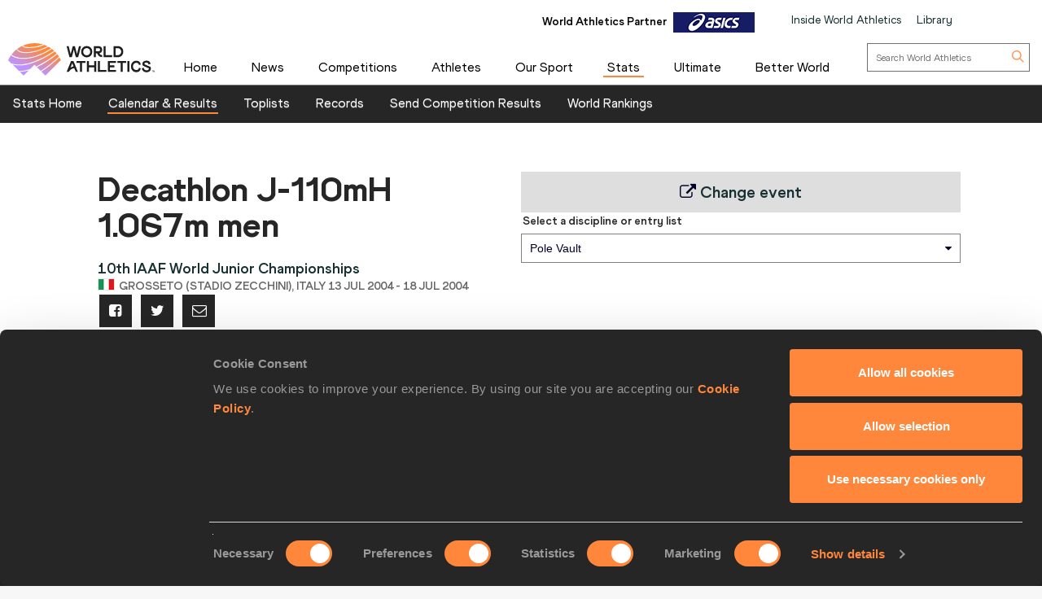

--- FILE ---
content_type: text/html; charset=utf-8
request_url: https://worldathletics.org/results/world-athletics-u20-championships/2004/10th-iaaf-world-junior-championships-6908338/men/decathlon-j-110mh-1067m/pole-vault/startlist
body_size: 24139
content:


<!DOCTYPE html>
<html lang="en">
<head>
    <meta charset="utf-8" />
    <meta name="viewport" content="width=device-width, initial-scale=1.0">

    <title>
        Pole Vault Startlist | 10th IAAF World Junior Championships  
    </title>
    <link rel="canonical" href="https://worldathletics.org/results/world-athletics-u20-championships/2004/10th-iaaf-world-junior-championships-6908338/men/decathlon-j-110mh-1067m/pole-vault/startlist" />

    
    <meta charset="utf-8" />
    <meta name="Description" content="Pole Vault men&#39;s pole-vault startlist from the 10th IAAF World Junior Championships in Grosseto (Stadio Zecchini)" />
    <meta http-equiv="X-UA-Compatible" content="IE=edge">
    <meta name="viewport" content="width=device-width, initial-scale=1.0, maximum-scale=1.0, minimum-scale=1, user-scalable=yes">

    

    
    <link rel="shortcut icon" href="/favicon.ico" />
    
    

    
    <meta name="application-name" content="" />
    <meta name="msapplication-TileColor" content="#000000" />
    <meta name="msapplication-square70x70logo" content="/Assets/Images/layout/other-touch/tiny.png" />
    <meta name="msapplication-square150x150logo" content="/Assets/Images/layout/other-touch/square.png" />
    <meta name="msapplication-wide310x150logo" content="/Assets/Images/layout/other-touch/wide.png" />
    <meta name="msapplication-square310x310logo" content="/Assets/Images/layout/other-touch/large.png" />
    <meta name="msapplication-notification" content="frequency=30;polling-uri=http://notifications.buildmypinnedsite.com/?feed=https://worldathletics.org/news/rss&amp;id=1;polling-uri2=http://notifications.buildmypinnedsite.com/?feed=https://worldathletics.org/news/rss&amp;id=2;polling-uri3=http://notifications.buildmypinnedsite.com/?feed=https://worldathletics.org/news/rss&amp;id=3;polling-uri4=http://notifications.buildmypinnedsite.com/?feed=https://worldathletics.org/news/rss&amp;id=4;polling-uri5=http://notifications.buildmypinnedsite.com/?feed=https://worldathletics.org/news/rss&amp;id=5; cycle=1" />
    

    
    <link rel="alternate" type="application/rss+xml" title="RSS" href="/news/rss" />
    



    <script src="https://cdn.polyfill.io/v2/polyfill.min.js?features=es6,Array.prototype.includes,Element.prototype.closest"></script>

    
        <script>
        (function () {
            //using requestAnimationFrame to help prevent any janking effects caused
            //by the injected javascript
            var raf;
            if (!window.requestAnimationFrame) {
                raf = function (cb) { cb(); };
            } else {
                raf = window.requestAnimationFrame;
            }
            window.waitforJQ = function (cb) {
                if (window.jQuery) {
                    raf(function () {
                        cb(jQuery);
                    });
                } else {
                    setTimeout(function () {
                        waitforJQ(cb);
                    }, 250);
                }
            }
        }());
    </script>



    
    
    <meta name="ContentType" content="Results" />
    

	

	<meta name="EventId"                    content="3229" />
	<meta name="EventName"                  content="10th IAAF World Junior Championships" />
	<meta name="EventSubCategoryName"       content="World Athletics U20 Championships" />
	<meta name="EventDate"                  content="13/07/2004 00:00:00" />
	<meta name="PhaseName"                  content="Decathlon J-110mH 1.067m" />
	<meta name="Sex"                        content="men" />



        <meta property="og:title" name="title" content="World Athletics |  Pole Vault Startlist | 10th IAAF World Junior Championships " />
        <meta property="og:type" name="type" content="website" />
        <meta property="og:url" name="url" content="https://worldathletics.org/results/world-athletics-u20-championships/2004/10th-iaaf-world-junior-championships-6908338/men/decathlon-j-110mh-1067m/pole-vault/startlist" />
        <meta property="og:site_name" name="site_name" content="worldathletics.org" />
        <meta name="twitter:card" content="summary" />
        <meta name="twitter:site" content="worldathletics.org" />
        <meta name="twitter:title" content="Pole Vault Startlist | 10th IAAF World Junior Championships " />
            <meta property="og:image" name="image" content="https://media.aws.iaaf.org/media/Small/default.jpg" />
            <meta property="thumbnail" name="image" content="https://media.aws.iaaf.org/media/Small/default.jpg" />
            <meta name="twitter:image" content="https://media.aws.iaaf.org/media/Small/default.jpg" />
            <meta property="og:description" content="Pole Vault men&#39;s pole-vault startlist from the 10th IAAF World Junior Championships in Grosseto (Stadio Zecchini)" />
            <meta name="twitter:description" content="Pole Vault men&#39;s pole-vault startlist from the 10th IAAF World Junior Championships in Grosseto (Stadio Zecchini)" />


    <meta name="apple-itunes-app" content="app-id=681225974">
    

    

    
    
    
    <!-- RequireJS -->
    <script src="/Assets/Scripts/requirejs/2.1.15/version/require.min.js?v=2146134028"></script>
    <!-- RequireJS -->
    

<script src="/Assets/Scripts/app/bundles/common.min.js?v=2146134028"></script>
<!-- RequireJS -->

<script>
    const enableHomePage2 = true;
        // contents of app.js:


        require.config({
            "baseUrl": "/Assets/Scripts/",
            "urlArgs": "v=2146134028",
            "waitSeconds": 360,
            "paths": {
            "jquery": "jquery",
            "jquery-cookie": "jquery-cookie",
            "knockout": "knockout",
            "knockout.validation": "knockout.validation.min",
            //  "bxslider": "bxslider",
            "bootstrap": "bootstrap",
            "slide-show": "slide-show",
            "masonry": "masonry",
            "dotdotdot": "dotdotdot",
            "datejs": "datejs",
            "tinysort": "tinysort",
            //"fileDownload": "fileDownload/jquery.fileDownload",
            //"download": "download/download",
            "jqote": "jqote",

            "global": "global",

            "text": "requirejs/text",

            "durandal": "durandal/js",
            "plugins": "durandal/js/plugins",
            "transitions": "durandal/js/transitions",
            "returnDataAsync": "app/returnDataAsync.min",
            "youtubePopup": "app/youtubePopup.min",
            "polyfills": "app/polyfills.min",
            "sharedKnockout": "app/sharedKnockout.min",
            "hn-context": "app/hn-context.min",
            "hn-value": "app/hn-value.min",
            "menu": "app/bundles/menu.min"

            },
            "shim": {

            "jquery-cookie": { "deps": ["jquery"] },
            "bootstrap": { "deps": ["jquery"], exports: "jQuery" },
            //  "bxslider": { "deps": ["jquery"], exports: "jQuery.fn.bxSlider" },
            "knockout.validation": { "deps": ["knockout"] },
            "masonry": { "deps": ["jquery"] },
            "dotdotdot": { "deps": ["jquery"] },
            "tinysort": { "deps": ["jquery"] },
            //"fileDownload": { "deps": ["jquery"] },
            "jqote": { "deps": ["jquery"], exports: "jQuery.fn.jqote" },

            },
            });
            require(["polyfills"]);
    require(["jquery"], function ($) {
        $(document).ready(function () {
            require(["https://worldathletics.org/Assets/Scripts/SSO/ui-options.js"], function () {
                 showAndHideSsoHtmlElements($);
                });

                require(["app/jquery.min"]); //load jquery
                require(["/Assets/Scripts/slide-show.js"], function () {
                    if (document.getElementById("slideshow"))
                    {
                        startFadeSlideShow();
                    }
                });
                if (enableHomePage2) {
                    require(["/Assets/Scripts/app/homev2/homev2.js"]);

                }


            require(["/Assets/Scripts/app/partnercarousel/partnercarousel.js"]);
                if (document.getElementsByClassName('youtubepopup')[0]) {
                    require(["youtubePopup"]);
                }
                require(["app/knockout.min"], function() {
                    require(["app/bxslider.min"]); //load bxslider
                    if (document.getElementById('mediaGallery') || document.getElementById('docsGallery')) {
                        require(["app/masonry.min"]); //load masonry
                    }
                    if (document.getElementsByClassName('truncate')[0]) {
                        require(["app/dotdotdot.min"]); //load dotdotdot
                    }
                }); //load knockout


                if (!/iaaf-cookie-banner/.test(document.cookie)) {
                    require(["app/cookieBanner"]);
                }

            });
            });

            require(["app/bootstrap.min"]); //load bootstrap
            require(["/Areas/Responsive/Assets/Scripts/app/bycategory.js"]);
            require(["/Areas/Responsive/Assets/Scripts/app/bydiscipline.js"]);



</script>
<!-- RequireJS -->
    
    

    <script type="application/ld+json">
        {
        "@context": "http://schema.org",
        "@type": "WebSite",
        "url": "https://worldathletics.org/",
        "potentialAction": {
        "@type": "SearchAction",
        "target": "https://worldathletics.org/search/?q={search_term_string}",
        "query-input": "required name=search_term_string"
        }
        }
    </script>

    


    <script>
        (function (h, o, t, j, a, r) {
            h.hj = h.hj || function () { (h.hj.q = h.hj.q || []).push(arguments) };
            h._hjSettings = { hjid: 505088, hjsv: 5 };
            a = o.getElementsByTagName('head')[0];
            r = o.createElement('script'); r.async = 1;
            r.src = t + h._hjSettings.hjid + j + h._hjSettings.hjsv;
            a.appendChild(r);
        })(window, document, '//static.hotjar.com/c/hotjar-', '.js?sv=');
    </script>
    
    <link href="/Assets/Styles/style.min.css?v=2146134028" rel="stylesheet" />
            <link href="/Assets/Styles/Homev2/FooterV2.css?v=2146134028" rel="stylesheet" />


    
    <style type="text/css">
        a[href="http://m.iaaf.org"] {
  	display: none !important;
  }


a[href="/responsive/download/medicalregistration"] {
  	display: none !important;
  }
.full-width-banner:before {background-image: none !important;}

div.countdownWrap
{
display:none !important;
}

a#hs-running-webinar
{
display:none !important;
}


body.iaaforg .nav-tabs.nav-comp>li.active>a, body.iaaforg .nav-tabs.nav-comp>li:focus>a {
color: #666 !important;
}

body.iaaforg .tab-mobile-navigation.timetable>button.navbar-toggle span, body.iaaforg .tab-mobile-navigation.timetable>button.navbar-toggle i {
color: #000026;
}

.nav-tabs.nav-results>li.active>a, .nav-tabs.nav-results>li:focus>a {
background-color: #31314f !important;
}

@media (max-width: 767px) {
    .news-gallery {
        display: none !important;
    }
}

.temp-search .media-grid img { display: none !important; }
.temp-search .media-grid .col-md-9 {width: 100% !important;}

.pre-awards a {
    font-size: 2.8em !important; 
}

div.banner-holder img
{
max-width:1080px;
}
@media (max-width: 600px) {
  .pre-awards a {
    font-size: 2.3em !important; 
  }
}

.iaaflogo.white {
    background: url(https://www.iaaf.org/Assets/Images/layout/iaaf-mobile.png) no-repeat 50% 50% transparent !important;
    background-size: contain !important;
}

._spikesLogo {
    background: url(https://www.iaaf.org/Assets/Images/layout/_spikes.png) 50% 50% no-repeat #feed01 !important;
    background-size: contain !important;
}

._spikesTransparentLogo {
    background-image: url(https://www.iaaf.org/Assets/Images/layout/_spikestransparent.png) !important;
}

.fa.fa-spikes {
    background: url(https://www.iaaf.org/Assets/Images/layout/spikes.png) 50% 50% no-repeat #feed01 !important;
    background-size: 80% !important;
display: none;
}

.dl-banner {
    padding-top: 13px;
margin-top:10px;
height:100px;
}

.athlete-index-intro {
    display: none;
}
.slideshow-container .heading-left
{
top:32% !important;
}
body.body--reskin.documents .site-container .panel-group>.panel>.panel-heading h4 a { color: white !important; }
body.body--reskin.ui.dev-center .site-container .dev-center-list ul li {
    padding: 5px 0px 5px 5px !important;
}
body.body--reskin.ui.dev-center .site-container .dev-center-list ul li:nth-child(odd) {
    background-color: #f6f9f9;
}
body.body--reskin.world-rankings .wr-rules__body .records-table tr:nth-child(even)
{
background-color: #f3f3f3 !important;
}

body.body--reskin.constitution .site-container .panel-group>.panel>.panel-heading h4 a::after {
    content: "\25b6";
    display: block;
    transition: all 0.4s;
color: white !important;
    transform: rotate(90deg);
}
.top-list-filter
{
color: black;
}
.toplist-filters-wrapper select
{
color:black;
}
.documents-table-panel module
{
margin-left: 0px !important;
}

div#headingextreme-environments a
{
background-color:#FF873C  !important;
}
div#headingextreme-environments a:before
{
content:"";
display:inline-block;
background: url("https://iaafmedia.s3.amazonaws.com/infographic.png") no-repeat;
position:relative;
top:5px;
width: 40px;
height: 26px;
}
div#headingnutrition-in-athletics a
{
background-color:#FF873C  !important;
}
div#headingnutrition-in-athletics a:before
{
content:"";
display:inline-block;
background: url("https://iaafmedia.s3.amazonaws.com/infographic.png") no-repeat;
position:relative;
top:5px;
width: 40px;
height: 26px;
}
div#headingnutrition-infographics a
{
background-color:#FF873C  !important;
}
div#headingnutrition-infographics a:before
{
content:"";
display:inline-block;
background: url("https://iaafmedia.s3.amazonaws.com/infographic.png") no-repeat;
position:relative;
top:5px;
width: 40px;
height: 26px;
}
div#headingpelvic-floor-health a
{
background-color:#FF873C  !important;
}
div#headingpelvic-floor-health a:before
{
content:"";
display:inline-block;
background: url("https://iaafmedia.s3.amazonaws.com/infographic.png") no-repeat;
position:relative;
top:5px;
width: 40px;
height: 26px;
}
body.body--reskin.termConditions .outer-container .ui-privacy-table ol {
    margin: 0px;
    padding: 20px !important;}

@media screen and (min-width: 400px) {
.morinagatwo
{
max-width: 65%;
}
}
@media (max-width: 390px) {
  .morinagaone {
    width: 100%;
  }
 .morinagatwo {
    width: 100%;
  }
}
    </style>
    
    

    <link rel="apple-touch-icon" href="/Assets/Manifest/icons/256x256.png" />
    <link rel="apple-touch-icon" sizes="72x72" href="/Assets/Manifest/icons/72x72.png" />
    <link rel="apple-touch-icon" sizes="114x114" href="/Assets/Manifest/icons/114x114.png" />
    <link rel="apple-touch-icon" sizes="144x144" href="/Assets/Manifest/icons/144x144.png" />

    <meta name="apple-mobile-web-app-capable" content="yes" />
    <meta name="apple-mobile-web-app-status-bar-style" content="#ff2534" />

    <link rel="manifest" href="/Assets/Manifest/manifest.json" />

    
    <script type="text/javascript" charset="utf-8">
        window.dataLayer = window.dataLayer || [];
        window.dataLayer.push(dataLayer);
</script>
<!-- Google Tag Manager -->
<script>
    (function (w, d, s, l, i) {
        w[l] = w[l] || []; w[l].push({
            'gtm.start':
                new Date().getTime(), event: 'gtm.js'
        }); var f = d.getElementsByTagName(s)[0],
            j = d.createElement(s), dl = l != 'dataLayer' ? '&l=' + l : ''; j.async = true; j.src =
                'https://www.googletagmanager.com/gtm.js?id=' + i + dl + '&gtm_auth=26-RnVSqT8Bvd2HA-5tbhw&gtm_preview=env-2&gtm_cookies_win=x'; f.parentNode.insertBefore(j, f);
        })(window, document, 'script', 'dataLayer', 'GTM-5XXBVM6');</script>
<!-- End Google Tag Manager -->



</head>
<body class="iaaforg body--reskin"
      data-bind="css: { 'media' : iaaf.navSelect === 'Media' || iaaf.navSelect === 'MediaType' }">
    
    <!-- Google Tag Manager (noscript) -->
<noscript>
    <iframe src="https://www.googletagmanager.com/ns.html?id=GTM-5XXBVM6')"
            height="0" width="0" style="display:none;visibility:hidden"></iframe>
</noscript>
<!-- End Google Tag Manager (noscript) -->



    <!--googleoff: index-->
    
    
    



<header class="siteHeader">
    <div class="headerContent">
        <div class="headerTop">
            <div class="container-fluid">

                <div class="headerTop_Content">
                    <div class="topNavOuter">
                        <!-- Crousal Outer Strat -->
                        <div class="crousalMain">
                            <div class="partner">
                                
                                <ul id="sponsorsDesktop" class="sponsorsBanner">
                                    <li class="sponsors active">
                                        <a href="http://www.asics.com/" target="_blank">
                                            <img src="https://media.aws.iaaf.org/partners/ASICS-small.png" class="sponsorsBanner__logo">
                                        </a>
                                        <span class="label">World Athletics Partner</span>

                                    </li>
                                    <li class="sponsors">
                                        <a href="https://www.ntnglobal.com/en/index.html" target="_blank">
                                            <img src="https://iaafmedia.s3.amazonaws.com/partners/NTN_blue.png" class="sponsorsBanner__logo">
                                        </a>
                                        <span class="label">World Athletics Partner</span>

                                    </li>
                                    <li class="sponsors">
                                        <a href="http://www.seiko.co.jp/en/index.php" target="_blank">
                                            <img src="https://media.aws.iaaf.org/partners/SEIKO-small.png" class="sponsorsBanner__logo">
                                        </a>
                                        <span class="label">World Athletics Partner</span>

                                    </li>
                                    <li class="sponsors">
                                        <a href="http://www.global.tdk.com/" target="_blank">
                                            <img src="https://media.aws.iaaf.org/partners/TDK-small.png" class="sponsorsBanner__logo">
                                        </a>
                                        <span class="label">World Athletics Partner</span>

                                    </li>
                                    <li class="sponsors">
                                        <a href="https://www.tbs.co.jp/" target="_blank">
                                            <img src="https://media.aws.iaaf.org/partners/TBS-small.png" class="sponsorsBanner__logo">
                                        </a>
                                        <span class="label">World Athletics Media Partner</span>

                                    </li>
                                    

                                    <li class="sponsors">
                                        <a href="https://www.mondoworldwide.com/emea/en/sport/track-and-field/" target="_blank">
                                            <img src="https://media.aws.iaaf.org/partners/MONDO-small.png" class="sponsorsBanner__logo">
                                        </a>
                                        <span class="label">World Athletics Suppliers</span>

                                    </li>
                                    <li class="sponsors">
                                        <a href="https://www.pinsentmasons.com/" target="_blank">
                                            <img src="https://media.aws.iaaf.org/partners/pinsentmasons_small.png" class="sponsorsBanner__logo">
                                        </a>
                                        <span class="label">World Athletics Suppliers</span>
                                    </li>
                                </ul>
                            </div>
                        </div>
                        <!-- Crousal Outer End -->
                        <div class="topNavWA">
                            <nav class="topNav">
                                <ul class="topNavList">
                                    <li id="main-nav-iwa">
                                        <a href="/about-iaaf">Inside World Athletics</a>
                                    </li>
                                    <li>
                                        <a id="library-main-nav" href="/library">Library</a>
                                    </li>
                                    
                                    <li>
                                        <a id="login-main-nav" href="https://worldathletics.org/login" style="display: none;">Login</a>
                                    </li>

                                    <li>
                                        <a id="register-main-nav" href="https://identity.worldathletics.org/registration?source=waw" style="display: none;">Register</a>
                                    </li>
                                    
                                    <li>
                                        <a id="myprofile-main-nav" href="https://identity.worldathletics.org/user-profile" style="display: none;"> My Profile </a>
                                    </li>
                                    <li>
                                        <a id="logout-main-nav" href="https://identity.worldathletics.org/logout?source=waw" style="display: none;">Logout</a>
                                    </li>
                                    
                                    <li>
                                        <a id="home-main-nav" href="/"> <span class="homeIcon"><img src="/Assets/Images/homeIcon.svg" /></span> Home</a>
                                    </li>

                                </ul>
                            </nav>
                        </div>
                    </div>
                </div>
            </div>
        </div>


        <div class="headerMain mainMenu-new-ui">
            <!-- New Menu +  Mobile View S-->

            <nav class="navbar navbar-default">
                <div class="container-fluidd">
                    <div class="logoWrap">
                        <div class="logo">
                            <a href="/"><img src="https://media.aws.iaaf.org/logos/wa-logo.svg" alt="World Athletics"></a>
                        </div>
                    </div>
                    <div class="mainNavOuter">

                        <div class="navbar-header">
                            <button type="button" class="navbar-toggle collapsed" data-toggle="collapse" data-target="#bs-example-navbar-collapse-1" aria-expanded="false">
                                <div class="burgerMenu">
                                    <img src="/assets/images/hamburger-menu.svg">
                                </div>
                                <div class="crossMenu"><img src="/assets/images/icon-close.svg" alt="cross"></div>
                            </button>

                        </div>
                        <div class="collapse navbar-collapse" id="bs-example-navbar-collapse-1">

                            <!-- Main Menu for all devices start -->
                            <ul id="menu_wa" class="nav navbar-nav">
                                <li>
                                    <a id="main-nav-home" href="/">Home</a>
                                </li>

                                <li class="hidden-xs hidden-sm visible-md visible-lg">
                                    <a id="main-nav-news" href="/news">News</a>
                                </li>
                                <!-- Mobile view NEWS dropdown -->
                                <li class="dropdown hidden-md hidden-lg visible-xs visible-sm">
                                    <a href="/news" class="dropdown-toggle" data-toggle="dropdown" role="button" aria-haspopup="true" aria-expanded="false">News <span class="arrow_Menu"><i class="fa fa-angle-down"></i></span></a>
                                    <ul class="dropdown-menu">
                                        <li><a id="news-all1" href="/news">All</a></li>
                                        <li><a id="news-news1" href="/news/news">News</a></li>
                                        <li><a href="/news/press-releases">Press Releases</a></li>
                                        <li><a id="news-report1" href="/news/report">Report</a></li>
                                        <li><a id="news-reviews1" href="/news/preview">Previews</a></li>
                                        <li><a id="news-features1" href="/news/features">Features</a></li>
                                        <li><a id="news-series1" href="/news/series">Series</a></li>
                                        <li><a href="/news/press-registration">Register for Press Releases</a></li>
                                    </ul>
                                </li>
                                <!-- end -->
                                <li class="hidden-xs hidden-sm visible-md visible-lg">
                                    <a id="main-nav-competetion" href="/competitions">Competitions</a>
                                </li>
                                <!-- Mobile view competitions dropdown -->
                                <li class="dropdown hidden-md hidden-lg visible-xs visible-sm">
                                    <a href="/competitions" class="dropdown-toggle" data-toggle="dropdown" role="button" aria-haspopup="true" aria-expanded="false">Competitions <span class="arrow_Menu"><i class="fa fa-angle-down"></i></span></a>
                                    <ul class="dropdown-menu">
                                        <li><a id="our-competition-home1" href="/competitions">Competitions Home</a></li>
                                        <li><a id="our-competition1" href="/competition">Our Competitions</a></li>
                                        <li><a id="our-competition-calender1" href="/competition/calendar-results">Calendar & Results</a></li>
                                        <li><a id="our-competition-tickets1" href="/tickets">Tickets</a></li>
                                        <li><a id="our-competition-hosting1" href="/hosting">Hosting</a></li>
                                        

                                    </ul>
                                </li>
                                <!-- end -->
                                <li class="hidden-xs hidden-sm visible-md visible-lg">
                                    <a id="main-nav-athletes" href="/athletes-home">Athletes</a>
                                </li>
                                <!-- Mobile view Athletes dropdown -->
                                <li class="dropdown hidden-md hidden-lg visible-xs visible-sm">
                                    <a href="/athletes-home" class="dropdown-toggle" data-toggle="dropdown" role="button" aria-haspopup="true" aria-expanded="false">Athletes <span class="arrow_Menu"><i class="fa fa-angle-down"></i></span></a>
                                    <ul class="dropdown-menu">
                                        <li> <a id="a-athletes-home1" href="/athletes-home">Athletes Home</a></li>
                                        <li><a id="a-world-rankings1" href="/world-rankings/introduction">World Rankings</a></li>
                                        <li><a id="a-profiles1" href="/athletes">Profiles</a></li>
                                        <li><a id="a-awards1" href="/awards">Awards</a></li>
                                        <li><a id="a-spikes1" href="https://spikes.iaaf.org/">Spikes</a></li>
                                        <li><a id="a-representatives1" href="/athletes/athlete-representatives">Athletes' Representatives</a></li>
                                        <li><a id="a-transfer1" href="/about-iaaf/documents/research-centre#collapseathlete-transfer-of-allegiance">Transfer of Allegiance</a></li>
                                        <li><a id="a-commission1" href="/about-iaaf/structure/commissions">Athletes Commission</a></li>
                                    </ul>
                                </li>
                                <!-- end -->
                                <li class="hidden-xs hidden-sm visible-md visible-lg">
                                    <a id="main-nav-disciplines" href="/our-sport">Our Sport</a>
                                </li>
                                <!-- Mobile view Our Sport dropdown -->
                                <li class="dropdown hidden-md hidden-lg visible-xs visible-sm">
                                    <a href="/our-sport" class="dropdown-toggle" data-toggle="dropdown" role="button" aria-haspopup="true" aria-expanded="false">Our Sport <span class="arrow_Menu"><i class="fa fa-angle-down"></i></span></a>
                                    <ul class="dropdown-menu">
                                        <li><a id="d-disciplines1" href="/our-sport">Our Sport Home</a></li>
                                        <li><a id="d-rules1" href="/about-iaaf/documents/rules-regulations">Rules & Regulations</a></li>
                                        <li><a id="d-heritage1" href="/heritage">Heritage</a></li>
                                    </ul>
                                </li>
                                <!-- end -->
                                <li class="hidden-xs hidden-sm visible-md visible-lg">
                                    <a id="main-nav-statszone" href="/stats-zone">Stats</a>
                                </li>
                                <!-- Mobile view Stats Zone dropdown -->
                                <li class="dropdown hidden-md hidden-lg visible-xs visible-sm">
                                    <a href="/stats-zone" class="dropdown-toggle" data-toggle="dropdown" role="button" aria-haspopup="true" aria-expanded="false">Stats <span class="arrow_Menu"><i class="fa fa-angle-down"></i></span></a>
                                    <ul class="dropdown-menu">
                                        <li><a href="/stats-zone">Stats Home</a></li>
                                        <li><a href="/competition/calendar-results">Calendar & Results</a></li>
                                        <li><a href="/records/toplists">Toplists</a></li>
                                        <li><a href="/records/by-category/world-records">Records</a></li>
                                        <li><a href="/records/send-competition-results">Send Competition Results</a></li>
                                        <li><a href="/world-rankings/introduction">World Rankings</a></li>
                                        
                                    </ul>
                                </li>
                                <!-- end -->
                                <li>
                                    <a id="main-nav-ultimate" href="/competitions/world-athletics-ultimate-championship">Ultimate</a>
                                </li>
                                <li class="hidden-xs hidden-sm visible-md">
                                    <a id="main-nav-beactive" href="/personal-best">Personal Best</a>
                                </li>
                                <!-- Mobile view Be Active dropdown -->
                                <li class="dropdown hidden-md hidden-lg visible-xs visible-sm hidden-xs" aria-hidden="true">
                                    <a href="/personal-best" class="dropdown-toggle" data-toggle="dropdown" role="button" aria-haspopup="true" aria-expanded="false">Be Active <span class="arrow_Menu"><i class="fa fa-angle-down"></i></span></a>
                                    <ul class="dropdown-menu">
                                        <li><a href="/personal-best">Personal Best</a></li>
                                        <li><a href="/personal-best/lifestyle">Lifestyle</a></li>
                                        <li><a href="/personal-best/performance">Performance</a></li>
                                        <li><a href="/personal-best/culture">Culture</a></li>
                                    </ul>
                                </li>
                                <!-- end -->
                                <li style="margin-right: -10px;">
                                    <a id="main-nav-abw" href="/athletics-better-world">Better World</a>
                                </li>
                                <li class="dropdown hidden-md hidden-lg visible-xs visible-sm bgColorLightGray">
                                    <a href="/about-iaaf" role="button" aria-haspopup="true" aria-expanded="false">Inside World Athletics</a>
                                </li>


                                <!-- Mobile view Library dropdown -->
                                <li class="dropdown hidden-md hidden-lg visible-xs visible-sm bgColorLightGray">
                                    <a href="/library" role="button" aria-haspopup="true" aria-expanded="false">Library</a>
                                </li>
                                <!-- end -->
                            </ul>


                            <!-- Main Menu for all devices End -->
                            <!-- Menu for Inside work ethletics start -->
                            <ul id="menu_iwa" class="nav navbar-nav" style="display:none;">
<li class="hidden-xs hidden-sm visible-md visible-lg"><a id="iwa-our-organisation" href="/about-iaaf">Our Organisation</a></li>
<li class="hidden-xs hidden-sm visible-md visible-lg"><a id="iwa-health-science" href="/about-iaaf/health-science">Health & Science</a></li>
<li class="hidden-xs hidden-sm visible-md visible-lg"><a id="iwa-kids-athletics" href="/kids-athletics">Kids Athletics</a></li>
<li class="hidden-xs hidden-sm visible-md visible-lg"><a id="iwa-development" href="/development/vision">Development</a></li>
<li class="hidden-xs hidden-sm visible-md visible-lg"><a id="iwa-anti-doping" href="/about-iaaf/anti-doping">Anti Doping</a></li>

<li class="hidden-xs hidden-sm visible-md visible-lg"><a id="iwa-better-world" href="/athletics-better-world">Better World</a></li>
<li class="hidden-xs hidden-sm visible-md visible-lg"><a id="iwa-partners" href="/about-iaaf/partners">Official Partners</a></li>






<li class="hidden-md hidden-lg visible-xs visible-sm"><a id="main-nav-home" href="/">Home</a></li>
<!-- Mobile view Inside World Athletics dropdown -->
<li class="dropdown hidden-md hidden-lg visible-xs visible-sm">
    <a href="/about-iaaf" class="dropdown-toggle" data-toggle="dropdown" role="button" aria-haspopup="true" aria-expanded="false">Inside World Athletics <span class="arrow_Menu"><i class="fa fa-angle-down"></i></span></a>
    <ul class="dropdown-menu">
        <li><a id="iwa-our-organisation1" href="/about-iaaf">Our Organisation</a></li>
        <li><a id="iwa-health-science1" href="/about-iaaf/health-science">Health & Science</a></li>
        <li><a id="iwa-kids-athletics1" href="/kids-athletics">Kids Athletics</a></li>
        <li><a id="iwa-development1" href="/development/vision">Development</a></li>
        <li><a id="iwa-anti-doping1" href="/about-iaaf/anti-doping">Anti Doping</a></li>
        <li><a id="iwa-better-world1" href="/athletics-better-world">Better World</a></li>
        <li><a id="iwa-partners1" href="/about-iaaf/partners">Official Partners</a></li>
    </ul>
</li>
<!-- Mobile view Library dropdown -->
<li class="dropdown hidden-md hidden-lg visible-xs visible-sm">
    <a class="dropdown-toggle" data-toggle="dropdown" role="button" aria-haspopup="true" aria-expanded="false">Library <span class="arrow_Menu"><i class="fa fa-angle-down"></i></span></a>
    <ul class="dropdown-menu">
        <li><a href="/library">Library Home</a></li>
        <li><a href="/about-iaaf/documents/book-of-rules">Constitution & Book of Rules</a></li>
        <li><a href="/about-iaaf/documents/strategic-plans-and-reports">Strategic Plans and Reports</a></li>
        <li><a href="/about-iaaf/documents/elections-appointments">Elections & Appointments</a></li>
        <li><a href="/about-iaaf/documents/member-federation-resource-centre">Member Federation Resource Centre</a></li>
        <li><a href="/about-iaaf/documents/technical-information">Technical Information</a></li>
        <li><a href="/about-iaaf/documents/research-centre">Research Centre</a></li>
        <li><a href="/about-iaaf/documents/health-science">Health & Science</a></li>
        <li><a href="/about-iaaf/documents/education">Education</a></li>
        <li><a href="/about-iaaf/documents/congress">Congress</a></li>
        <li><a href="/about-iaaf/documents/council">Council</a></li>
        <li><a href="/about-iaaf/documents/commissions">Commissions</a></li>
    </ul>
</li>
<!-- end -->

                            </ul>
                            <!-- Menu for Inside work ethletics End -->


                            <div class="search">
                                <div class="searchForm">
                                    <form role="search" action="/search" method="get" onsubmit="submitSearch(this); return false;">
                                        <input aria-label="search box" type="text" name="q" class="searchField" placeholder="Search World Athletics">
                                        <button type="submit" class="searchBtn">
                                            <img class="searchIcon" src="/assets/images/search-icon.svg">
                                        </button>
                                    </form>
                                </div>
                            </div>

                            <div class="uparrow hidden-md hidden-lg">
                                <div type="button" class="arrowUpBtn" data-toggle="collapse" data-target="#bs-example-navbar-collapse-1" aria-expanded="false">
                                    <img src="/assets/images/chev-double-up.svg">
                                </div>

                            </div>
                        </div>
                        <div class="partnerMob hidden-md hidden-lg">
                            

                        </div>

                    </div>


                    <!-- Crousal Mobile View S -->
                    <div class="crousalMobile hidden-md hidden-lg visible-xs visible-sm">
                        <div class="crousalMain ">

                            <div class="partner">
                                
                                <ul id="sponsorsMobile" class="sponsorsBanner">
                                    <li class="sponsors active">
                                        <a href="http://www.asics.com/" target="_blank">
                                            <img src="https://media.aws.iaaf.org/partners/ASICS-small.png" class="sponsorsBanner__logo">
                                        </a>
                                        <span class="label">World Athletics Partner</span>

                                    </li>
                                    <li class="sponsors">
                                        <a href="https://www.ntnglobal.com/en/index.html" target="_blank">
                                            <img src="https://iaafmedia.s3.amazonaws.com/partners/NTN_blue.png" class="sponsorsBanner__logo">
                                        </a>
                                        <span class="label">World Athletics Partner</span>

                                    </li>
                                    <li class="sponsors">
                                        <a href="http://www.seiko.co.jp/en/index.php" target="_blank">
                                            <img src="https://media.aws.iaaf.org/partners/SEIKO-small.png" class="sponsorsBanner__logo">
                                        </a>
                                        <span class="label">World Athletics Partner</span>

                                    </li>
                                    <li class="sponsors">
                                        <a href="http://www.global.tdk.com/" target="_blank">
                                            <img src="https://media.aws.iaaf.org/partners/TDK-small.png" class="sponsorsBanner__logo">
                                        </a>
                                        <span class="label">World Athletics Partner</span>

                                    </li>
                                    <li class="sponsors">
                                        <a href="https://www.tbs.co.jp/" target="_blank">
                                            <img src="https://media.aws.iaaf.org/partners/TBS-small.png" class="sponsorsBanner__logo">
                                        </a>
                                        <span class="label">World Athletics Media Partner</span>
                                    </li>
                                    

                                    <li class="sponsors">
                                        <a href="https://www.mondoworldwide.com/emea/en/sport/track-and-field/" target="_blank">
                                            <img src="https://media.aws.iaaf.org/partners/MONDO-small.png" class="sponsorsBanner__logo">
                                        </a>
                                        <span class="label">World Athletics Suppliers</span>
                                    </li>
                                    <li class="sponsors">
                                        <a href="https://www.pinsentmasons.com/" target="_blank">
                                            <img src="https://media.aws.iaaf.org/partners/pinsentmasons_small.png" class="sponsorsBanner__logo">
                                        </a>
                                        <span class="label">World Athletics Suppliers</span>
                                    </li>
                                </ul>
                            </div>
                        </div>
                    </div>
                    <!-- Crousal Mobile View E -->


                </div>
            </nav>

            <!-- New Menu Plus Mobile view  End-->
        </div>



    </div>

    <script>
        function submitSearch(form) {
            var searchQuery = form.q.value; // Gets the value of the input field named 'q'
            window.location = '/search?q=' + encodeURIComponent(searchQuery);
        }
        var eventDate = new Date("08/19/2023 00:00:00 AM");
        var currentDatetime = new Date();
        var diff = currentDatetime.getTimezoneOffset();
        var Difference_In_Time = (eventDate.getTime() - currentDatetime.getTime()) / 1000;


        //var upgradeTime = Math.round(Difference_In_Time) + (diff * 100); // in seconds
        var seconds = Math.round(Difference_In_Time);
        function timer() {
            var days = Math.floor(seconds / 24 / 60 / 60);
            var hoursLeft = Math.floor((seconds) - (days * 86400));
            var hours = Math.floor(hoursLeft / 3600);
            var minutesLeft = Math.floor((hoursLeft) - (hours * 3600));
            var minutes = Math.floor(minutesLeft / 60);
            var remainingSeconds = seconds % 60;
            function pad(n) {
                return (n < 10 ? "0" + n : n);
            }
            document.getElementById('countdown').innerHTML = pad(days) + '<span class="timertxt">D </span>' + pad(hours) + '<span class="timertxt">H </span>' + pad(minutes) + '<span class="timertxt">M </span>' + pad(remainingSeconds) + '<span class="timertxt">S </span>';
            if (seconds == 0) {
                clearInterval(countdownTimer);
                document.getElementById('countdown').innerHTML = "Completed";
            } else {
                seconds--;
            }
        }
        var countdownTimer = setInterval('timer()', 1000);
    </script>

    <a href="https://www.worldathletics.org/competitions/world-athletics-championships/budapest23">
        <div class="countdownWrap">
            <div class="countdownInner">
                <div class="countdown">
                    <span class="countdownLabel">
                        <img src="/assets/images/seiko-logo-white.svg"> Countdown
                    </span>
                    <span class="countdownWrap">
                        <span id="countdown" class="timer"></span>
                    </span>
                </div>
                <div class="eventNameDate">
                    World Athletics Championships
                    <span class="dateEventName">Budapest23</span>
                    <span class="hidden-xs">19 Aug - 27 Aug 2023</span>
                </div>
            </div>
        </div>
    </a>
</header>



<div class="inner-menu">
    <div class="" id="innerMenu">
        <div id="menu_about_iaaf" style="display:none">
            <div id="menu_our_organisation" style="display:none;">
                <div class="menu-container">





<div class="menuSliderOuter">
    <div class="slides">
        <input checked type="radio" name="slider" id="slide1" class="set" />
        <input type="radio" name="slider" id="slide2" class="set" />
        <input type="radio" name="slider" id="slide3" class="set" />
        <input type="radio" name="slider" id="slide4" class="set" />

        <div class="mask">
            <div class="overflow">
                <ul class="nav navbar-nav navbar-left">
                    <li class="slide"><a id="oo-about-iaaf" href="/about-iaaf">Introduction</a></li>
                    <li class="slide"><a id="oo-structure" href="/about-iaaf/structure/intro">Structure</a></li>
                    <li class="slide"><a id="oo-employment" href="/about-iaaf/employment">Employment</a></li>
                    <li class="slide"><a id="oo-tenders" href="/about-iaaf/tenders">Tenders</a></li>
                    <li class="slide"><a id="oo-contact-us" href="/about-iaaf/contact-us">Contact</a></li>
                    <li class="slide"><a id="oo-newsletter-registration" href="/about-iaaf/newsletter-registration">Newsletters</a></li>

                </ul>
            </div>
        </div>

        <div id="controls" class="control" onclick="">
            <label for="slide1"><img src="/assets/images/chev-double-up.svg"></label>
            <label for="slide2"><img src="/assets/images/chev-double-up.svg"></label>
            <label for="slide3"><img src="/assets/images/chev-double-up.svg"></label>
            <label for="slide4"><img src="/assets/images/chev-double-up.svg"></label>
        </div>
    </div>
</div>






<script>

     //   function setOrganizationActives() {
     //       debugger;
        //	linkObj = document.getElementById('menu_about_iaaf').getElementsByTagName('a');
        //	var checkIntroIsSelected = document.location.href.endsWith("about-iaaf");
        //	for (i = 0; i < linkObj.length; i++) {
        //		if (document.location.href.indexOf(linkObj[i].id) > 0) {
        //			linkObj[i].classList.add("active");
        //		}
        //		else if (checkIntroIsSelected) {
        //			document.getElementById('about-into').classList.add("active");
        //		}
        //		else {
        //			linkObj[i].classList.remove("active");
        //		}
        //	}

        //}




</script>


                </div>
            </div>

            <div id="menu_health_science" style="display:none">
                <div class="menu-container">



<div class="menuSliderOuter">
    <div class="slides">
        <input checked type="radio" name="slider2" id="slide_1_healthScience" class="set" />
        <input type="radio" name="slider2" id="slide_2_healthScience" class="set" />
        <input type="radio" name="slider2" id="slide_3_healthScience" class="set" />
        <input type="radio" name="slider2" id="slide_4_healthScience" class="set" />

        <div class="mask">
            <div class="overflow">
                <ul class="nav navbar-nav navbar-left">
                    <li class="slide"><a id="hs-intro" href="/about-iaaf/health-science">Introduction</a></li>
                    <li class="slide"><a id="hs-next-event" href="/about-iaaf/health-science/next-events">Next Courses</a>
                    <li class="slide"><a id="hs-running-webinar" href="/about-iaaf/health-science/endurance-running-medicine-webinars">Endurance Running Webinars</a>
                    <li class="slide"><a id="hs-register" href="/responsive/download/medicalregistration">Register</a></li>
                    <li class="slide"><a id="hs-outbreak" href="/about-iaaf/health-science/risk-assessment">Outbreak Prevention Tools</a></li>
                    <li class="slide"><a id="hs-wairec" href="/about-iaaf/health-science/wairec">Research Ethics Committee</a></li>
                </ul>
            </div>
        </div>

        <div id="controls" class="control_healthScience" onclick="">
            <label for="slide_1_healthScience"><img src="/assets/images/chev-double-up.svg"></label>
            <label for="slide_2_healthScience"><img src="/assets/images/chev-double-up.svg"></label>
            <label for="slide_3_healthScience"><img src="/assets/images/chev-double-up.svg"></label>
            <label for="slide_4_healthScience"><img src="/assets/images/chev-double-up.svg"></label>
        </div>
    </div>
</div>








                </div>
            </div>


            <div id="menu_development" style="display:none">
                <div class="menu-container">
<!--<ul class="nav navbar-nav navbar-left">
    <li><a id="dev-intro" href="/development/vision">Introduction</a></li>
    <li><a id="dev-development-center" href="/athletics-development/development-centre/adc-asia">Areas</a>
    <li><a id="dev-development-community" href="/development/community/solidarity">Development Community</a></li>
    <li><a id="dev-atc" href="/development/community/atc">ATC's</a></li>

</ul>-->


<div class="menuSliderOuter">
    <div class="slides">
        <input checked type="radio" name="slider3" id="slide_1_dev" class="set" />
        <input type="radio" name="slider3" id="slide_2_dev" class="set" />
        <input type="radio" name="slider3" id="slide_3_dev" class="set" />
        <input type="radio" name="slider3" id="slide_4_dev" class="set" />

        <div class="mask">
            <div class="overflow">
                <ul class="nav navbar-nav navbar-left">
                    <li class="slide"><a id="dev-intro" href="/development/vision">Introduction</a></li>
                    <li class="slide"><a id="dev-development-center" href="/athletics-development/development-centre/adc-asia">Areas</a>
                    <li class="slide"><a id="dev-development-community" href="/development/community/solidarity">Development Community</a></li>
                    <li class="slide"><a id="dev-atc" href="/development/community/atc">ATC's</a></li>

                </ul>
            </div>
        </div>

        <div id="controls" class="control_dev" onclick="">
            <label for="slide_1_dev"><img src="/assets/images/chev-double-up.svg"></label>
            <label for="slide_2_dev"><img src="/assets/images/chev-double-up.svg"></label>
            <label for="slide_3_dev"><img src="/assets/images/chev-double-up.svg"></label>
            <label for="slide_4_dev"><img src="/assets/images/chev-double-up.svg"></label>
        </div>
    </div>
</div>

                </div>
            </div>
        </div>


        <div class="navOuterSec">
            <div class="menu-container">
                <div id="menu_news" style="display:none">



<div class="menuSliderOuter">
    <div class="slides">
        <input checked type="radio" name="slider4" id="slide_1_mnews" class="set" />
        <input type="radio" name="slider4" id="slide_2_mnews" class="set" />
        <input type="radio" name="slider4" id="slide_3_mnews" class="set" />
        <input type="radio" name="slider4" id="slide_4_mnews" class="set" />

        <div class="mask">
            <div class="overflow">
                <ul class="nav navbar-nav navbar-left">
                    <li class="slide"><a id="news-all" href="/news">All</a></li>
                    <li class="slide"><a id="news-news" href="/news/news">News</a></li>
                    <li class="slide"><a id="news-press-releases" href="/news/press-releases">Press Releases</a></li>

                    <li class="slide"><a id="news-report" href="/news/report">Report</a></li>
                    <li class="slide"><a id="news-reviews" href="/news/preview">Previews</a></li>
                    <li class="slide"><a id="news-features" href="/news/features">Features</a></li>
                    <li class="slide"><a id="news-series" href="/news/series">Series</a></li>
                    <li class="slide"><a id="news-press-registration" href="/news/press-registration">Register for Press Releases</a></li>

                </ul>
            </div>
        </div>

        <div id="controls" class="control_news" onclick="">
            <label for="slide_1_mnews"><img src="/assets/images/chev-double-up.svg"></label>
            <label for="slide_2_mnews"><img src="/assets/images/chev-double-up.svg"></label>
            <label for="slide_3_mnews"><img src="/assets/images/chev-double-up.svg"></label>
            <label for="slide_4_mnews"><img src="/assets/images/chev-double-up.svg"></label>
        </div>
    </div>
</div>

                </div>
            </div>
        </div>

        <div class="navOuterSec">
            <div class="menu-container">
                <div id="menu_competition" style="display:none">




<div class="menuSliderOuter">
    <div class="slides">
        <input checked type="radio" name="slider3a" id="slide_1_mc" class="set" />
        <input type="radio" name="slider3a" id="slide_2_mc" class="set" />
        <input type="radio" name="slider3a" id="slide_3_mc" class="set" />
        <input type="radio" name="slider3a" id="slide_4_mc" class="set" />

        <div class="mask">
            <div class="overflow">
                <ul class="nav navbar-nav navbar-left">
                    <li class="slide"><a id="our-competition-home" href="/competitions">Competitions Home</a></li>
                    <li class="slide"><a id="our-competition" href="/competition">Our Competitions</a></li>
                    <li class="slide"><a id="our-competition-calender" href="/competition/calendar-results">Calendar & Results</a></li>
                    <li class="slide"><a id="our-competition-tickets" href="/tickets">Tickets</a></li>
                    <li class="slide"><a id="our-competition-hosting" href="/hosting">Hosting</a></li>
                    
                                                              <li class="slide"><a href="/records/competition-performance-rankings">Competition Performance Ranking</a></li>  

                </ul>
            </div>
        </div>

        <div id="controls" class="control_mc" onclick="">
            <label for="slide_1_mc"><img src="/assets/images/chev-double-up.svg"></label>
            <label for="slide_2_mc"><img src="/assets/images/chev-double-up.svg"></label>
            <label for="slide_3_mc"><img src="/assets/images/chev-double-up.svg"></label>
            <label for="slide_4_mc"><img src="/assets/images/chev-double-up.svg"></label>
        </div>
    </div>
</div>



                </div>
            </div>
        </div>

        <div class="navOuterSec">
            <div class="menu-container">
                <div id="menu_athletes" style="display:none">








<div class="menuSliderOuter">
    <div class="slides">
        <input checked type="radio" name="slider6" id="slide_1_MAthletes" class="set" />
        <input type="radio" name="slider6" id="slide_2_MAthletes" class="set" />
        <input type="radio" name="slider6" id="slide_3_MAthletes" class="set" />
        <input type="radio" name="slider6" id="slide_4_MAthletes" class="set" />

        <div class="mask">
            <div class="overflow">
                <ul class="nav navbar-nav navbar-left">
                    <li class="slide"><a id="a-athletes" href="/athletes-home">Athletes Home</a> </li>
                    <li class="slide"><a id="a-world-rankings" href="/world-rankings/introduction">World Rankings</a></li>
                    <li class="slide"><a id="a-profiles" href="/athletes">Profiles</a></li>
                    <li class="slide"><a id="a-awards" href="/awards">Awards</a></li>
                    <li class="slide"><a id="a-spikes" href="https://spikes.iaaf.org/">Spikes</a></li>
                    <li class="slide"><a id="a-representatives" href="/athletes/athlete-representatives">Athletes' Representatives</a></li>
                    <li class="slide"><a id="a-transfer" href="/about-iaaf/documents/research-centre#collapseathlete-transfer-of-allegiance">Transfer of Allegiance</a></li>
                    <li class="slide"><a id="a-commission" href="/about-iaaf/structure/commissions">Athletes Commission</a></li>

                </ul>
            </div>
        </div>

        <div id="controls" class="control_MAthletes" onclick="">
            <label for="slide_1_MAthletes"><img src="/assets/images/chev-double-up.svg"></label>
            <label for="slide_2_MAthletes"><img src="/assets/images/chev-double-up.svg"></label>
            <label for="slide_3_MAthletes"><img src="/assets/images/chev-double-up.svg"></label>
            <label for="slide_4_MAthletes"><img src="/assets/images/chev-double-up.svg"></label>
        </div>
    </div>
</div>


                </div>
            </div>
        </div>

        <div class="navOuterSec">
            <div class="menu-container">
                <div id="menu_disciplines" style="display:none">



<div class="menuSliderOuter">
    <div class="slides">
        <input checked type="radio" name="slider7" id="slide_1_ourSport" class="set" />
        <input type="radio" name="slider7" id="slide_2_ourSport" class="set" />
        <input type="radio" name="slider7" id="slide_3_ourSport" class="set" />
        <input type="radio" name="slider7" id="slide_4_ourSport" class="set" />

        <div class="mask">
            <div class="overflow">
                <ul class="nav navbar-nav navbar-left">
                    <li class="slide"><a id="d-disciplines" href="/our-sport">Our Sport Home</a></li>
                    <li class="slide"><a id="d-rules" href="/about-iaaf/documents/rules-regulations">Rules & Regulations</a></li>
                    <li class="slide"><a id="d-heritage" href="/heritage">Heritage</a></li>
                </ul>
            </div>
        </div>

        <div id="controls" class="control_ourSport" onclick="">
            <label for="slide_1_ourSport"><img src="/assets/images/chev-double-up.svg"></label>
            <label for="slide_2_ourSport"><img src="/assets/images/chev-double-up.svg"></label>
            <label for="slide_3_ourSport"><img src="/assets/images/chev-double-up.svg"></label>
            <label for="slide_4_ourSport"><img src="/assets/images/chev-double-up.svg"></label>
        </div>
    </div>
</div>

                </div>
            </div>
        </div>

        <div class="menu_world_rankings">
            <div class="menu-container">
                <div id="menu_world_rankings" style="display:none">


<div class="menuSliderOuter">
    <div class="slides">
        <input checked type="radio" name="slider12" id="slide_1_MWorldRanking" class="set" />
        <input type="radio" name="slider12" id="slide_2_MWorldRanking" class="set" />
        <input type="radio" name="slider12" id="slide_3_MWorldRanking" class="set" />
        <input type="radio" name="slider12" id="slide_4_MWorldRanking" class="set" />

        <div class="mask">
            <div class="overflow">
                <ul class="nav navbar-nav navbar-left">
                    <li class="slide"><a id="wr-intro" href="/world-rankings/introduction">Intro</a></li>
                    <li class="slide"><a id="wr-event-ranking" href="/world-rankings">Event Ranking</a></li>
                    <li class="slide"><a id="wr-ranking-rules" href="/world-ranking-rules/basics">Ranking Criteria</a></li>
                    <li class="slide"><a id="wr-competition-performance-ranking" href="/records/competition-performance-rankings">Competition Performance Ranking</a></li>
                    <li class="slide"><a id="wr-calendar" href="/competition/calendar-results">Calendar</a></li>

                </ul>
            </div>
        </div>

        <div id="controls" class="control_MWorldRanking" onclick="">
            <label for="slide_1_MWorldRanking"><img src="/assets/images/chev-double-up.svg"></label>
            <label for="slide_2_MWorldRanking"><img src="/assets/images/chev-double-up.svg"></label>
            <label for="slide_3_MWorldRanking"><img src="/assets/images/chev-double-up.svg"></label>
            <label for="slide_4_MWorldRanking"><img src="/assets/images/chev-double-up.svg"></label>
        </div>
    </div>
</div>


                </div>
            </div>
        </div>

        <div class="navOuterSec">
            <div class="menu-container">
                <div id="menu_stats" style="display:none">



<div class="menuSliderOuter">
    <div class="slides">
        <input checked type="radio" name="slider8" id="slide_1_menuStats" class="set" />
        <input type="radio" name="slider8" id="slide_2_menuStats" class="set" />
        <input type="radio" name="slider8" id="slide_3_menuStats" class="set" />
        <input type="radio" name="slider8" id="slide_4_menuStats" class="set" />

        <div class="mask">
            <div class="overflow">
                <ul class="nav navbar-nav navbar-left">
                    <li class="slide"><a href="/stats-zone">Stats Home</a></li>
                    <li class="slide"><a id="sz-results" href="/competition/calendar-results">Calendar & Results</a></li>
                    <li class="slide"><a id="sz-toplists" href="/records/toplists">Toplists</a></li>
                    <li class="slide"><a id="sz-records" href="/records/by-category/world-records">Records</a></li>
                    <li class="slide"><a id="sz-send-competition-results" href="/records/send-competition-results">Send Competition Results</a></li>
                    <li class="slide"><a id="sz-world-ranking" href="/world-rankings/introduction">World Rankings</a></li>
                    
                </ul>
            </div>
        </div>

        <div id="controls" class="control_menuStats" onclick="">
            <label for="slide_1_menuStats"><img src="/assets/images/chev-double-up.svg"></label>
            <label for="slide_2_menuStats"><img src="/assets/images/chev-double-up.svg"></label>
            <label for="slide_3_menuStats"><img src="/assets/images/chev-double-up.svg"></label>
            <label for="slide_4_menuStats"><img src="/assets/images/chev-double-up.svg"></label>
        </div>
    </div>
</div>

                </div>
            </div>
        </div>

        <div class="navOuterSec">
            <div class="menu-container">

                <div id="menu_beactive" style="display:none">




<div class="menuSliderOuter">
    <div class="slides">
        <input checked type="radio" name="slider13" id="slide_1_beActive" class="set" />
        <input type="radio" name="slider13" id="slide_2_beActive" class="set" />
        <input type="radio" name="slider13" id="slide_3_beActive" class="set" />
        <input type="radio" name="slider13" id="slide_4_beActive" class="set" />
        

        <div class="mask">
            <div class="overflow">
                <ul class="nav navbar-nav navbar-left">
                    
                    <li class="slide"><a href="/personal-best">All</a></li>
                    <li class="slide"><a id="ba-lifestyle" href="/personal-best/lifestyle">Lifestyle</a></li>
                    <li class="slide"><a id="ba-performance" href="/personal-best/performance">Performance</a></li>
                    <li class="slide"><a id="ba-culture" href="/personal-best/culture">Culture</a></li>
                </ul>
            </div>
        </div>

        <div id="controls" class="control_beActive" onclick="">
            <label for="slide_1_beActive"><img src="/assets/images/chev-double-up.svg"></label>
            <label for="slide_2_beActive"><img src="/assets/images/chev-double-up.svg"></label>
            <label for="slide_3_beActive"><img src="/assets/images/chev-double-up.svg"></label>
            <label for="slide_4_beActive"><img src="/assets/images/chev-double-up.svg"></label>
           
        </div>
    </div>
</div>
                </div>
            </div>
        </div>

        <div class="navOuterSec">
            <div class="menu-container">
                <div id="menu_library" style="display:none">



<div class="menuSliderOuter">
    <div class="slides">
        <input checked type="radio" name="slider11" id="slide_1_menuLibrary" class="set" />
        <input type="radio" name="slider11" id="slide_2_menuLibrary" class="set" />
        <input type="radio" name="slider11" id="slide_3_menuLibrary" class="set" />
        <input type="radio" name="slider11" id="slide_4_menuLibrary" class="set" />
        <input type="radio" name="slider11" id="slide_5_menuLibrary" class="set" />
        <input type="radio" name="slider11" id="slide_6_menuLibrary" class="set" />

        <div class="mask">
            <div class="overflow">
                <ul class="nav navbar-nav navbar-left">
                    <li class="slide"><a id="lib-constitution" href="/about-iaaf/documents/book-of-rules">Constitution & Book of Rules</a></li>
                    <li class="slide"><a id="lib-strategicPlans" href="/about-iaaf/documents/strategic-plans-and-reports">Strategic Plans and Reports</a></li>
                    <li class="slide"><a id="lib-electionsappointments" href="/about-iaaf/documents/elections-appointments">Elections & Appointments</a></li>
                    <li class="slide"><a id="lib-memberfederation" href="/about-iaaf/documents/member-federation-resource-centre">Member Federation Resource Centre</a></li>
                    <li class="slide"><a id="lib-technical" href="/about-iaaf/documents/technical-information">Technical Information</a></li>
                    <li class="slide"><a id="lib-anti-doping" href="/about-iaaf/documents/anti-doping">Anti Doping</a></li>
                    <li class="slide"><a id="lib-health-science" href="/about-iaaf/documents/health-science">Health & Science</a></li>
                    <li class="slide"><a id="lib-research" href="/about-iaaf/documents/research-centre">Research Centre</a></li>
                    <li class="slide"><a id="lib-education" href="/about-iaaf/documents/education">Education</a></li>
                    <li class="slide"><a id="lib-congress" href="/about-iaaf/documents/congress">Congress</a></li>
                    <li class="slide"><a id="lib-council" href="/about-iaaf/documents/council">Council</a></li>
                    <li class="slide"><a id="lib-commission" href="/about-iaaf/documents/commissions">Commissions</a></li>
                </ul>
            </div>
        </div>

        <div id="controls" class="control_menuLibrary" onclick="">
            <label for="slide_1_menuLibrary"><img src="/assets/images/chev-double-up.svg"></label>
            <label for="slide_2_menuLibrary"><img src="/assets/images/chev-double-up.svg"></label>
            <label for="slide_3_menuLibrary"><img src="/assets/images/chev-double-up.svg"></label>
            <label for="slide_4_menuLibrary"><img src="/assets/images/chev-double-up.svg"></label>
            <label for="slide_5_menuLibrary"><img src="/assets/images/chev-double-up.svg"></label>
            <label for="slide_6_menuLibrary"><img src="/assets/images/chev-double-up.svg"></label>
        </div>
    </div>
</div>


                </div>
            </div>
        </div>

        <div id="menu_stats_toplists" style="display:none">
            <div class="menu-container">


<div class="menuSliderOuter">
    <div class="slides">
        <input checked type="radio" name="slider9" id="slide_1_menuStatsToplist" class="set" />
        <input type="radio" name="slider9" id="slide_2_menuStatsToplist" class="set" />
        <input type="radio" name="slider9" id="slide_3_menuStatsToplist" class="set" />
        <input type="radio" name="slider9" id="slide_4_menuStatsToplist" class="set" />

        <div class="mask">
            <div class="overflow">
                <ul class="nav navbar-nav navbar-left">
                    <li class="slide"><a id="szt-season-submenu" href="/records/toplists">Season Top Lists</a></li>
                    <li class="slide"><a id="szt-all-time-sub" href="/records/all-time-toplists/sprints/100-metres/outdoor/women/senior">All time Top lists</a></li>
                </ul>
            </div>
        </div>

        <div id="controls" class="control_menuStats" onclick="">
            <label for="slide_1_menuStatsToplist"><img src="/assets/images/chev-double-up.svg"></label>
            <label for="slide_2_menuStatsToplist"><img src="/assets/images/chev-double-up.svg"></label>
            <label for="slide_3_menuStatsToplist"><img src="/assets/images/chev-double-up.svg"></label>
            <label for="slide_4_menuStatsToplist"><img src="/assets/images/chev-double-up.svg"></label>
        </div>
    </div>
</div>

            </div>
        </div>
        <div id="menu_stats_records" style="display:none">
            <div class="menu-container">


<div class="menuSliderOuter">
    <div class="slides">
        <input checked type="radio" name="slider10" id="slide_1_menuStatsRecords" class="set" />
        <input type="radio" name="slider10" id="slide_2_menuStatsRecords" class="set" />
        <input type="radio" name="slider10" id="slide_3_menuStatsRecords" class="set" />
        <input type="radio" name="slider10" id="slide_4_menuStatsRecords" class="set" />

        <div class="mask">
            <div class="overflow">
                <ul class="nav navbar-nav navbar-left">
                    <li  class="slide"><a id="szr-records-by-type" href="/records/by-category/world-records">Records by Type</a></li>
                    <li  class="slide"> <a id="szr-records-by-event" href="/records/by-discipline/sprints/100-metres/all/men">Records by Event</a></li>
                    <li  class="slide"><a id="szr-certified-road-events" href="/records/certified-roadevents">Certified Road Events</a></li>
                </ul>
            </div>
        </div>

        <div id="controls" class="control_menuStats" onclick="">
            <label for="slide_1_menuStatsRecords"><img src="/assets/images/chev-double-up.svg"></label>
            <label for="slide_2_menuStatsRecords"><img src="/assets/images/chev-double-up.svg"></label>
            <label for="slide_3_menuStatsRecords"><img src="/assets/images/chev-double-up.svg"></label>
            <label for="slide_4_menuStatsRecords"><img src="/assets/images/chev-double-up.svg"></label>
        </div>
    </div>
</div>

            </div>
        </div>


    </div>
</div>
<script>
    if ((window.location.pathname.toLowerCase().indexOf('/about-iaaf') == 0 ||
        window.location.pathname.toLowerCase().indexOf('/athletics-development') == 0 ||
        window.location.pathname.toLowerCase().indexOf('/development') == 0 ||
        window.location.pathname.toLowerCase().indexOf('/responsive/download/medicalregistration') == 0)
        && (window.location.pathname.toLowerCase().indexOf('/about-iaaf/documents') != 0)) {


        document.getElementById('menu_about_iaaf').style.display = 'block';
        document.getElementById('menu_iwa').style.display = 'block';
        document.getElementById('main-nav-iwa').style.background = 'block';
        document.getElementById('menu_wa').style.display = 'none';
        document.getElementById('main-nav-iwa').classList.add("active_IWA");

        OurOrganisation();
        HealthScience();
        Development();
        AntiDoping();
        Partners();
    }
    else {
        document.getElementById('menu_about_iaaf').style.display = 'none';
        document.getElementById('menu_iwa').style.display = 'none';
        document.getElementById('menu_wa').style.display = 'block';
        document.getElementById('main-nav-iwa').classList.add("active_WA");
    }

    if (window.location.pathname.toLowerCase().indexOf('/news') == 0) {
        document.getElementById('menu_news').style.display = 'block';
        document.getElementById('main-nav-news').classList.add("active");
    }
    else {
        document.getElementById('menu_news').style.display = 'none';
    }

    if (window.location.pathname.toLowerCase().indexOf('/competition') == 0 ||
        window.location.pathname.toLowerCase().indexOf('/page/iaaf-app') == 0 ||
        window.location.pathname.toLowerCase().indexOf('/tickets') == 0) {
        document.getElementById('menu_competition').style.display = 'block';
        document.getElementById('main-nav-competetion').classList.add("active");
    }
    else {
        document.getElementById('menu_competition').style.display = 'none';
    }

    if (window.location.pathname.toLowerCase().indexOf('/about-iaaf') == 0) {
        document.getElementById('home-main-nav').style.display = 'block';
    }
    else {
        document.getElementById('home-main-nav').style.display = 'none';
    }

    if (window.location.pathname.toLowerCase().indexOf('/athletes') == 0 || window.location.pathname.toLowerCase().indexOf('/world-rankings/') == 0
        || window.location.pathname.toLowerCase().indexOf('/about-iaaf/documents/research-centre#collapseathlete-transfer-of-allegiance') == 0
        || window.location.pathname.toLowerCase().indexOf('/world-ranking-rules/') == 0
        || window.location.pathname.toLowerCase().indexOf('/records/competition-performance-rankings') == 0
        || window.location.pathname.toLowerCase().indexOf('/world-ranking-calendar') == 0
    ) {
        document.getElementById('menu_athletes').style.display = 'block';
        document.getElementById('menu_about_iaaf').style.display = 'none';
        document.getElementById('main-nav-athletes').classList.add("active");
    }
    else {
        document.getElementById('menu_athletes').style.display = 'none';
    }

    if (window.location.pathname.toLowerCase().indexOf('/world-rankings/') == 0 || window.location.pathname.toLowerCase().indexOf('/world-ranking-rules/') == 0
        || window.location.pathname.toLowerCase().indexOf('/records/competition-performance-rankings') == 0
        || window.location.pathname.toLowerCase().indexOf('/world-ranking-calendar') == 0
    ) {
        document.getElementById('menu_world_rankings').style.display = 'block';
    }

    if (window.location.pathname.toLowerCase().indexOf('/discipline') == 0 ||
        window.location.pathname.toLowerCase().indexOf('/our-sport') == 0 ||
        window.location.pathname.toLowerCase().indexOf('/about-iaaf/documents/rules-regulations') == 0
    ) {
        document.getElementById('menu_disciplines').style.display = 'block';
        document.getElementById('menu_about_iaaf').style.display = 'none';
        document.getElementById('menu_our_organisation').style.display = 'none';
        document.getElementById('menu_library').style.display = 'none';
        document.getElementById('main-nav-disciplines').classList.add("active");
    }

    // stats zone
    if (window.location.pathname.toLowerCase().indexOf('/results') == 0
        || window.location.pathname.toLowerCase().indexOf('/records/toplists/') == 0
        || window.location.pathname.toLowerCase().indexOf('/records/by-category/') == 0
        || window.location.pathname.toLowerCase().indexOf('/records/send-competition-results') == 0
        || window.location.pathname.toLowerCase().indexOf('/records/all-time-toplists/') == 0) {
        document.getElementById('menu_stats').style.display = 'block';
        document.getElementById('main-nav-statszone').classList.add("active");
    }

    if (window.location.pathname.toLowerCase().indexOf('/personal-best') == 0) {
        document.getElementById('menu_beactive').style.display = 'block';
        document.getElementById('main-nav-beactive').classList.add("active");
    }
    else {
        document.getElementById('menu_beactive').style.display = 'none';
    }

    if (window.location.pathname.toLowerCase().indexOf('/library') == 0) {
        document.getElementById('menu_library').style.display = 'block';
    }
    else {
        document.getElementById('menu_library').style.display = 'none';
    }

    // Be Active

    if (window.location.pathname.toLowerCase().indexOf('/personal-best') == 0) {
        document.getElementById('menu_beactive').style.display = 'block';
    }

    // Library
    if (window.location.pathname.toLowerCase().indexOf('/about-iaaf/documents') == 0
        && window.location.pathname.toLowerCase().indexOf('/about-iaaf/documents/research-centre#collapseathlete-transfer-of-allegiance') != 0
        && window.location.pathname.toLowerCase().indexOf('/about-iaaf/documents/rules-regulations') != 0) {
        document.getElementById('menu_library').style.display = 'block';
    }


    // set active class

    var pathname = window.location.pathname.toLowerCase();

    // our organisation
    if (pathname == '/about-iaaf') {
        document.getElementById('iwa-our-organisation').classList.add("active");
        document.getElementById('oo-about-iaaf').classList.add("active");
    }
    if (pathname.indexOf('/about-iaaf/structure') == 0) {
        document.getElementById('iwa-our-organisation').classList.add("active");
        document.getElementById('oo-structure').classList.add("active");

    }
    if (pathname.indexOf('/about-iaaf/employment') == 0) {
        document.getElementById('iwa-our-organisation').classList.add("active");
        document.getElementById('oo-employment').classList.add("active");
    }
    if (pathname.indexOf('/about-iaaf/tenders') == 0) {
        document.getElementById('iwa-our-organisation').classList.add("active");
        document.getElementById('oo-tenders').classList.add("active");
    }
    if (pathname.indexOf('/about-iaaf/contact-us') == 0) {
        document.getElementById('iwa-our-organisation').classList.add("active");
        document.getElementById('oo-contact-us').classList.add("active");
    }
    if (pathname.indexOf('/about-iaaf/newsletter-registration') == 0) {
        document.getElementById('iwa-our-organisation').classList.add("active");
        document.getElementById('oo-newsletter-registration').classList.add("active");
    }


    //Health & science
    if (pathname.indexOf('/about-iaaf/health-science') == 0
        && pathname.indexOf('/about-iaaf/health-science/next-events') != 0
        && pathname.indexOf('/about-iaaf/health-science/risk-assessment') != 0
        && pathname.indexOf('/about-iaaf/health-science/endurance-running-medicine-webinars') != 0
        && pathname.indexOf('/about-iaaf/health-science/wairec') != 0) {
        document.getElementById('iwa-health-science').classList.add("active");
        document.getElementById('hs-intro').classList.add("active");
    }
    if (pathname.indexOf('/about-iaaf/health-science/next-events') == 0) {
        document.getElementById('iwa-health-science').classList.add("active");
        document.getElementById('hs-next-event').classList.add("active");
    }
    if (pathname.indexOf('/about-iaaf/health-science/endurance-running-medicine-webinars') == 0) {
        document.getElementById('iwa-health-science').classList.add("active");
        document.getElementById('hs-running-webinar').classList.add("active");
    }
    if (pathname.indexOf('/responsive/download/medicalregistration') == 0) {
        document.getElementById('iwa-health-science').classList.add("active");
        document.getElementById('hs-register').classList.add("active");
    }
    if (pathname.indexOf('/about-iaaf/health-science/risk-assessment') == 0) {
        document.getElementById('iwa-health-science').classList.add("active");
        document.getElementById('hs-outbreak').classList.add("active");
    }
    if (pathname.indexOf('/about-iaaf/health-science/wairec') == 0) {
        document.getElementById('iwa-health-science').classList.add("active");
        document.getElementById('hs-wairec').classList.add("active");
    }


    // development
    if ((pathname.indexOf('/development/vision') == 0 || (pathname.indexOf('/athletics-development/development-centre') == 0) ||
        (pathname.indexOf('/development/community/') == 0)) && pathname.indexOf('/development/community/atc') != 0) {
        document.getElementById('iwa-development').classList.add("active");
    }

    // anti doping
    if (pathname.indexOf('/about-iaaf/anti-doping') == 0) {
        document.getElementById('iwa-anti-doping').classList.add("active");
    }

    // news page
    if (pathname.indexOf('/news') == 0 && pathname.indexOf('/news/news') != 0 && pathname.indexOf('/news/') != 0) {
        document.getElementById('news-all').classList.add("active");
    }
    if (((pathname.indexOf('/news/news') == 0) || pathname.indexOf('/news/iaaf-news') == 0)
        && pathname.indexOf('/news/report') != 0) {
        document.getElementById('news-news').classList.add("active");
    }
    if (pathname.indexOf('/news/report') == 0) {
        document.getElementById('news-report').classList.add("active");
    }
    if (pathname.indexOf('/news/preview') == 0) {
        document.getElementById('news-reviews').classList.add("active");
    }
    if (pathname.indexOf('/news/features') == 0 || pathname.indexOf('/news/feature/') == 0) {
        document.getElementById('news-features').classList.add("active");
    }
    if (pathname.indexOf('/news/series') == 0) {
        document.getElementById('news-series').classList.add("active");
    }
    if (pathname.indexOf('/news/press-releases') == 0) {
        document.getElementById('news-press-releases').classList.add("active");
    }
    if (pathname.indexOf('/news/press-registration') == 0) {
        document.getElementById('news-press-registration').classList.add("active");
    }

    // competition
    if (pathname.indexOf('/competition') == 0 && pathname.indexOf('/competition/') != 0) {
        document.getElementById('our-competition').classList.add("active");
        //document.getElementById('our-competition1').classList.add("active");
    }
    if (pathname.indexOf('/page/iaaf-app') == 0) {
        document.getElementById('our-competition-app').classList.add("active");
        //document.getElementById('our-competition-app1').classList.add("active");
    }
    if (pathname.indexOf('/competition/calendar') == 0) {
        document.getElementById('our-competition-calender').classList.add("active");
    }
    if (pathname.indexOf('/tickets') == 0) {
        document.getElementById('our-competition-tickets').classList.add("active");
    }


    // athletes
    if (pathname.indexOf('/athletes') == 0 && pathname.indexOf('/athletes/') != 0) {
        document.getElementById('a-profiles').classList.add("active");
    }
    if (pathname.indexOf('/world-rankings/introduction') == 0) {
        document.getElementById('a-world-rankings').classList.add("active");
        document.getElementById('wr-intro').classList.add("active");
    }
    if (pathname.indexOf('/athletes/') == 0 && pathname.indexOf('/athletes/athlete-representatives') != 0) {
        document.getElementById('a-profiles').classList.add("active");
    }
    if (pathname.indexOf('/athletes/athlete-representatives') == 0) {
        document.getElementById('a-representatives').classList.add("active");
    }
    if (pathname.indexOf('/about-iaaf/documents/research-centre#collapseathlete-transfer-of-allegiance') == 0) {
        document.getElementById('a-transfer').classList.add("active");
    }
    if (pathname.indexOf('/about-iaaf/structure/commissions') == 0) {
        document.getElementById('a-commission').classList.add("active");
    }
    if (pathname.indexOf('/world-rankings/100m/women') == 0) {
        document.getElementById('a-world-rankings').classList.add("active");
        document.getElementById('wr-event-ranking').classList.add("active");
    }
    if (pathname.indexOf('/world-ranking-rules/') == 0) {
        document.getElementById('a-world-rankings').classList.add("active");
        document.getElementById('wr-ranking-rules').classList.add("active");
    }
    if (pathname.indexOf('/records/competition-performance-rankings') == 0) {
        document.getElementById('a-world-rankings').classList.add("active");
        document.getElementById('wr-competition-performance-ranking').classList.add("active");
    }
    if (pathname.indexOf('/world-ranking-calendar') == 0) {
        document.getElementById('a-world-rankings').classList.add("active");
        document.getElementById('wr-calendar').classList.add("active");
    }

    //disciplines
    if (pathname.indexOf('/our-sport') == 0) {
        document.getElementById('d-disciplines').classList.add("active");
    }

    if (pathname.indexOf('/about-iaaf/documents/rules-regulations') == 0) {
        document.getElementById('d-rules').classList.add("active");
    }

    // Development

    if (pathname.indexOf('/development/vision') == 0) {
        document.getElementById('dev-intro').classList.add("active");
    }
    if (pathname.indexOf('/athletics-development/development-centre/') == 0) {
        document.getElementById('dev-development-center').classList.add("active");
    }
    if (pathname.indexOf('/development/community/') == 0 && pathname.indexOf('/development/community/atc') != 0) {
        document.getElementById('dev-development-community').classList.add("active");
    }

    if (pathname.indexOf('/development/community/atc') == 0) {
        document.getElementById('dev-atc').classList.add("active");
    }

    if (window.location.pathname.toLowerCase().indexOf('/records/by-discipline') == 0 ||
        window.location.pathname.toLowerCase().indexOf('/records/certified-roadevents') == 0) {
        document.getElementById('main-nav-statszone').classList.add("active");
    }



    // stats zone
    if (window.location.pathname.toLowerCase().indexOf('/results') == 0) {
        document.getElementById('sz-results').classList.add("active");
    }
    if (window.location.pathname.toLowerCase().indexOf('/records/toplists/') == 0) {
        document.getElementById('menu_stats_toplists').style.display = 'block';
        document.getElementById('sz-toplists').classList.add("active");
        document.getElementById('szt-season-submenu').classList.add("active");
    }
    if (window.location.pathname.toLowerCase().indexOf('/records/all-time-toplists/') == 0) {
        document.getElementById('menu_stats_toplists').style.display = 'block';
        document.getElementById('sz-toplists').classList.add("active");
        document.getElementById('szt-all-time-sub').classList.add("active");
    }
    if (window.location.pathname.toLowerCase().indexOf('/records/by-category/') == 0) {
        document.getElementById('sz-records').classList.add("active");
        document.getElementById('menu_stats_records').style.display = 'block';
        document.getElementById('szr-records-by-type').classList.add("active");
    }
    if (window.location.pathname.toLowerCase().indexOf('/records/by-discipline/') == 0) {
        document.getElementById('menu_stats').style.display = 'block';
        document.getElementById('sz-records').classList.add("active");
        document.getElementById('menu_stats_records').style.display = 'block';
        document.getElementById('szr-records-by-event').classList.add("active");
    }
    if (window.location.pathname.toLowerCase().indexOf('/records/certified-roadevents') == 0) {
        document.getElementById('menu_stats').style.display = 'block';
        document.getElementById('sz-records').classList.add("active");
        document.getElementById('menu_stats_records').style.display = 'block';
        document.getElementById('szr-certified-road-events').classList.add("active");
    }
    if (window.location.pathname.toLowerCase().indexOf('/records/send-competition-results') == 0) {
        document.getElementById('sz-send-competition-results').classList.add("active");
    }

    // library
    if (window.location.pathname.toLowerCase().indexOf('/library') == 0) {
        //document.getElementById('lib-library').classList.add("active");
        document.getElementById('library-main-nav').classList.add("active");

    } else if (window.location.pathname.toLowerCase().indexOf('/about-iaaf/documents/book-of-rules') == 0) {
        document.getElementById('lib-constitution').classList.add("active");
        document.getElementById('library-main-nav').classList.add("active");
    }
    else if (window.location.pathname.toLowerCase().indexOf('/about-iaaf/documents/strategic-plans-and-reports') == 0) {
        document.getElementById('lib-strategicPlans').classList.add("active");
        document.getElementById('library-main-nav').classList.add("active");
    }
    else if (window.location.pathname.toLowerCase().indexOf('/about-iaaf/documents/elections-appointments') == 0) {
        document.getElementById('lib-electionsappointments').classList.add("active");
        document.getElementById('library-main-nav').classList.add("active");
    }
    else if (window.location.pathname.toLowerCase().indexOf('/about-iaaf/documents/member-federation-resource-centre') == 0) {
        document.getElementById('lib-memberfederation').classList.add("active");
        document.getElementById('library-main-nav').classList.add("active");
    }
    else if (window.location.pathname.toLowerCase().indexOf('/about-iaaf/documents/technical-information') == 0) {
        document.getElementById('lib-technical').classList.add("active");
        document.getElementById('library-main-nav').classList.add("active");
    }
    else if (window.location.pathname.toLowerCase().indexOf('/about-iaaf/documents/research-centre') == 0) {
        document.getElementById('lib-research').classList.add("active");
        document.getElementById('library-main-nav').classList.add("active");
    }
    else if (window.location.pathname.toLowerCase().indexOf('/about-iaaf/documents/health-science') == 0) {
        document.getElementById('lib-health-science').classList.add("active");
        document.getElementById('library-main-nav').classList.add("active");
    }
    else if (window.location.pathname.toLowerCase().indexOf('/about-iaaf/documents/education') == 0) {
        document.getElementById('lib-education').classList.add("active");
        document.getElementById('library-main-nav').classList.add("active");
    }
    else if (window.location.pathname.toLowerCase().indexOf('/about-iaaf/documents/congress') == 0) {
        document.getElementById('lib-congress').classList.add("active");
        document.getElementById('library-main-nav').classList.add("active");
    }
    else if (window.location.pathname.toLowerCase().indexOf('/about-iaaf/documents/council') == 0) {
        document.getElementById('lib-council').classList.add("active");
        document.getElementById('library-main-nav').classList.add("active");
    }
    else if (window.location.pathname.toLowerCase().indexOf('/about-iaaf/documents/commissions') == 0) {
        document.getElementById('lib-commission').classList.add("active");
        document.getElementById('library-main-nav').classList.add("active");
    }

    // be active
    if (window.location.pathname.toLowerCase().indexOf('/personal-best') == 0) {
        document.getElementById('main-nav-beactive').classList.add("active");
    }
    if (window.location.pathname.toLowerCase().indexOf('/personal-best/lifestyle') == 0) {
        document.getElementById('ba-lifestyle').classList.add("active");
    }
    if (window.location.pathname.toLowerCase().indexOf('/personal-best/performance') == 0) {
        document.getElementById('ba-performance').classList.add("active");
    }
    if (window.location.pathname.toLowerCase().indexOf('/personal-best/culture') == 0) {
        document.getElementById('ba-culture').classList.add("active");
    }




    function OurOrganisation() {
        if (window.location.pathname.toLowerCase().indexOf('/about-iaaf') == 0) {
            document.getElementById('menu_our_organisation').style.display = 'block';
        } else {
            document.getElementById('menu_our_organisation').style.display = 'none';
        }
    }

    function HealthScience() {
        if (window.location.pathname.toLowerCase().indexOf('/about-iaaf/health-science') == 0 ||
            window.location.pathname.toLowerCase().indexOf('/responsive/download/medicalregistration') == 0) {
            document.getElementById('menu_health_science').style.display = 'block';
            document.getElementById('menu_our_organisation').style.display = 'none';
        } else {
            document.getElementById('menu_health_science').style.display = 'none';
        }
    }

    function AntiDoping() {
        if (window.location.pathname.toLowerCase().indexOf('/about-iaaf/anti-doping') == 0) {
            document.getElementById('menu_health_science').style.display = 'none';
            document.getElementById('menu_our_organisation').style.display = 'none';
        }
    }

    function Partners() {
        if (window.location.pathname.toLowerCase().indexOf('/about-iaaf/partners') == 0) {
            document.getElementById('menu_health_science').style.display = 'none';
            document.getElementById('menu_our_organisation').style.display = 'none';
            document.getElementById('iwa-partners').classList.add("active");
        }
    }


    function Development() {
        if (window.location.pathname.toLowerCase().indexOf('/development/vision') == 0
            || window.location.pathname.toLowerCase().indexOf('/athletics-development/development-centre/') == 0
            || window.location.pathname.toLowerCase().indexOf('/development/community/') == 0) {
            document.getElementById('menu_development').style.display = 'block';
        }
    }

    // home button on top nav

    if (document.getElementById('main-nav-iwa').className == 'active_IWA') {
        document.getElementById('home-main-nav').style.display = 'block';
    }
    else {
        document.getElementById('home-main-nav').style.display = 'none';
    }

</script>





<!-- ko if: iaaf.navSelect !== 'Home' -->
<div class="iaafMainLogo valign-middle printHeader">

    <div class="col-md-12 no-padding">
        <div class="child">
            <a href="/">
                <img src="https://media.aws.iaaf.org/logos/wa-logo.svg" alt="World Athletics">
            </a>
            <div class="tagline">
                <h5>
                    <span>
                        Home of World Athletics
                    </span>

                    <img src="/Assets/Images/layout/iaaf-full-word.png?v=1509084159" alt="IAAF">
                </h5>
            </div>
        </div>
    </div>
</div>
<!-- /ko -->




<script type="text/javascript">

    //var sponsorInterval = null;

    //$(document).ready(function () {
    //    var activeSponsors = $('.sponsorsBanner:visible').attr('id');

    //    var rotateSponsors = function () {
    //        $("#" + activeSponsors + " li.active").removeClass('active')
    //            .next().add("#" + activeSponsors + " li:first").last().addClass("active");
    //    }

    //    function resizedw() {
    //        var currentActive = $('.sponsorsBanner:visible').attr('id');

    //        if (activeSponsors !== $('.sponsorsBanner:visible').attr('id')) {
    //            activeSponsors = currentActive;
    //            clearTimeout(sponsorInterval);
    //            sponsorInterval = setInterval(toggleSlide, 3000);
    //        }
    //    }

    //    window.onresize = function () {
    //        clearTimeout(doit);
    //        var doit = setTimeout(resizedw, 100);
    //    };

    //    sponsorInterval = setInterval(rotateSponsors, 3000);

    //});
</script>

    <!--googleon: index-->
    <div class="outer-container">
        
<div class="site-container">
    














<div class="container comp-heading hideOnPrint">

    <div class="col-sm-6 col-md-6">
        <h1>
            Decathlon J-110mH 1.067m men
        </h1>
        <h3>
           <a href="/results/world-athletics-u20-championships/2004/10th-iaaf-world-junior-championships-3229">10th IAAF World Junior Championships</a>
        </h3>
        <div class="clearfix"></div>
        <span class="_label date">
            <img alt="ITALY" class="tableflag" src="https://media.aws.iaaf.org/Flags/ITA.gif" />
            Grosseto (Stadio Zecchini), ITALY 13 JUL 2004 - 18 JUL 2004
        </span>



        <div class="clearfix"></div>




<div class="container">
    <ul class="row social-grid">
        <li>
            <a href="http://www.facebook.com/share.php?u=https://worldathletics.org/results/world-athletics-u20-championships/2004/10th-iaaf-world-junior-championships-6908338/men/decathlon-j-110mh-1067m/pole-vault/startlist&title=Pole Vault Startlist - 10th IAAF World Junior Championships " class="social fb" onclick="_gaq.push(['_trackEvent', 'Share', 'Facebook', 'https://worldathletics.org/results/world-athletics-u20-championships/2004/10th-iaaf-world-junior-championships-6908338/men/decathlon-j-110mh-1067m/pole-vault/startlist']);" target="_blank">
                <i class="fa fa-facebook-square"></i>
                Share
            </a>
        </li>
        <li>
            <a href="http://twitter.com/intent/tweet?status=Pole Vault Startlist - 10th IAAF World Junior Championships +https://worldathletics.org/results/world-athletics-u20-championships/2004/10th-iaaf-world-junior-championships-6908338/men/decathlon-j-110mh-1067m/pole-vault/startlist" class="social tw" onclick="_gaq.push(['_trackEvent', 'Share', 'Twitter', 'https://worldathletics.org/results/world-athletics-u20-championships/2004/10th-iaaf-world-junior-championships-6908338/men/decathlon-j-110mh-1067m/pole-vault/startlist']);" target="_blank">
                <i class="fa fa-twitter"></i>
                Tweet
            </a>
        </li>
          <li>
            <a href="/about-iaaf/contact-us" class="social em" onclick="_gaq.push(['_trackEvent', 'Share', 'Email', 'https://worldathletics.org/results/world-athletics-u20-championships/2004/10th-iaaf-world-junior-championships-6908338/men/decathlon-j-110mh-1067m/pole-vault/startlist']);" target="_blank">
                <i class="fa fa-envelope-o"></i>
                Email
            </a>
        </li>
    </ul>
</div>


        <div class="clearfix"></div>

    </div>

    <div class="col-sm-6 col-md-6">

        <ul class="nav nav-tabs nav-results  offset-above">
            <li>
                <a href="#" data-bind="click: showMedia.bind($data, 'showevents')">
                    <i class="fa fa-external-link"></i>
                    Change event
                </a>
            </li>
        </ul>

        <div class="clearfix"></div>

            <div class="input-group">

                <div class="btn-group">
                    <label>Select a discipline or entry list</label>
                    <button type="button" class="dropdown-toggle" data-toggle="dropdown" aria-expanded="false">

                        <!-- ko if: type() !== "dropdown" -->
                        <span>
                            Pole Vault
                        </span>
                        <!-- /ko -->
                        <!-- ko if: type() === "dropdown" -->
                        <span data-bind="template:'dropdownTemplateNoFlag'"></span>
                        <!-- /ko -->

                        <i class="fa fa-caret-down"></i>
                    </button>
                    <ul class="dropdown-menu" role="menu">

                        <li>
                            <a href="//results/world-athletics-u20-championships/2004/10th-iaaf-world-junior-championships-3229/men/decathlon-j-110mh-1067m/entry-list"
                               data-bind="click: updateDropdown.bind($data, 'dropdown', '/results/world-athletics-u20-championships/2004/10th-iaaf-world-junior-championships-3229/men/decathlon-j-110mh-1067m/entry-list', 'Entry List')">

                                Entry List

                            </a>
                        </li>



                                <li>

                                        <a href="//results/world-athletics-u20-championships/2004/10th-iaaf-world-junior-championships-3229/men/decathlon-j-110mh-1067m/100-metres/result"
                                           data-bind="click: updateDropdown.bind($data, 'dropdown', '/results/world-athletics-u20-championships/2004/10th-iaaf-world-junior-championships-3229/men/decathlon-j-110mh-1067m/100-metres/result', '100 Metres')">

                                            100 Metres

                                        </a>
                                </li>
                                <li>

                                        <a href="//results/world-athletics-u20-championships/2004/10th-iaaf-world-junior-championships-3229/men/decathlon-j-110mh-1067m/long-jump/result"
                                           data-bind="click: updateDropdown.bind($data, 'dropdown', '/results/world-athletics-u20-championships/2004/10th-iaaf-world-junior-championships-3229/men/decathlon-j-110mh-1067m/long-jump/result', 'Long Jump')">

                                            Long Jump

                                        </a>
                                </li>
                                <li>

                                        <a href="//results/world-athletics-u20-championships/2004/10th-iaaf-world-junior-championships-3229/men/decathlon-j-110mh-1067m/shot-put-6kg/result"
                                           data-bind="click: updateDropdown.bind($data, 'dropdown', '/results/world-athletics-u20-championships/2004/10th-iaaf-world-junior-championships-3229/men/decathlon-j-110mh-1067m/shot-put-6kg/result', 'Shot Put (6kg)')">

                                            Shot Put (6kg)

                                        </a>
                                </li>
                                <li>

                                        <a href="//results/world-athletics-u20-championships/2004/10th-iaaf-world-junior-championships-3229/men/decathlon-j-110mh-1067m/high-jump/result"
                                           data-bind="click: updateDropdown.bind($data, 'dropdown', '/results/world-athletics-u20-championships/2004/10th-iaaf-world-junior-championships-3229/men/decathlon-j-110mh-1067m/high-jump/result', 'High Jump')">

                                            High Jump

                                        </a>
                                </li>
                                <li>

                                        <a href="//results/world-athletics-u20-championships/2004/10th-iaaf-world-junior-championships-3229/men/decathlon-j-110mh-1067m/400-metres/result"
                                           data-bind="click: updateDropdown.bind($data, 'dropdown', '/results/world-athletics-u20-championships/2004/10th-iaaf-world-junior-championships-3229/men/decathlon-j-110mh-1067m/400-metres/result', '400 Metres')">

                                            400 Metres

                                        </a>
                                </li>
                                <li>

                                        <a href="//results/world-athletics-u20-championships/2004/10th-iaaf-world-junior-championships-3229/men/decathlon-j-110mh-1067m/110-metres-hurdles/result"
                                           data-bind="click: updateDropdown.bind($data, 'dropdown', '/results/world-athletics-u20-championships/2004/10th-iaaf-world-junior-championships-3229/men/decathlon-j-110mh-1067m/110-metres-hurdles/result', '110 Metres Hurdles')">

                                            110 Metres Hurdles

                                        </a>
                                </li>
                                <li>

                                        <a href="//results/world-athletics-u20-championships/2004/10th-iaaf-world-junior-championships-3229/men/decathlon-j-110mh-1067m/discus-throw-1750kg/result"
                                           data-bind="click: updateDropdown.bind($data, 'dropdown', '/results/world-athletics-u20-championships/2004/10th-iaaf-world-junior-championships-3229/men/decathlon-j-110mh-1067m/discus-throw-1750kg/result', 'Discus Throw (1.750kg)')">

                                            Discus Throw (1.750kg)

                                        </a>
                                </li>
                                <li>
                                    <a href="//results/world-athletics-u20-championships/2004/10th-iaaf-world-junior-championships-3229/men/decathlon-j-110mh-1067m/pole-vault/result"
                                       data-bind="click: updateDropdown.bind($data, 'dropdown', '/results/world-athletics-u20-championships/2004/10th-iaaf-world-junior-championships-3229/men/decathlon-j-110mh-1067m/pole-vault/result', 'Pole Vault')">
                                        <strong>
                                            Pole Vault
                                        </strong>
                                    </a>
                                </li>
                                <li>

                                        <a href="//results/world-athletics-u20-championships/2004/10th-iaaf-world-junior-championships-3229/men/decathlon-j-110mh-1067m/javelin-throw/result"
                                           data-bind="click: updateDropdown.bind($data, 'dropdown', '/results/world-athletics-u20-championships/2004/10th-iaaf-world-junior-championships-3229/men/decathlon-j-110mh-1067m/javelin-throw/result', 'Javelin Throw')">

                                            Javelin Throw

                                        </a>
                                </li>
                                <li>

                                        <a href="//results/world-athletics-u20-championships/2004/10th-iaaf-world-junior-championships-3229/men/decathlon-j-110mh-1067m/1500-metres/result"
                                           data-bind="click: updateDropdown.bind($data, 'dropdown', '/results/world-athletics-u20-championships/2004/10th-iaaf-world-junior-championships-3229/men/decathlon-j-110mh-1067m/1500-metres/result', '1500 Metres')">

                                            1500 Metres

                                        </a>
                                </li>
                    </ul>

                </div>

            </div>
    </div>

</div>

<div class="container">


    <div class="res-nav-container module">

        <ul class="nav nav-tabs nav-results offset-below">
                <li class="active">
                    <a href="/results/world-athletics-u20-championships/2004/10th-iaaf-world-junior-championships-3229/men/decathlon-j-110mh-1067m/pole-vault/startlist">Startlist</a>
                </li>
                <li class="">
                    <a href="/results/world-athletics-u20-championships/2004/10th-iaaf-world-junior-championships-3229/men/decathlon-j-110mh-1067m/pole-vault/result">Result</a>
                </li>
                <li class="">
                    <a href="/results/world-athletics-u20-championships/2004/10th-iaaf-world-junior-championships-3229/men/decathlon-j-110mh-1067m/pole-vault/series">Series</a>
                </li>
                <li class="">
                    <a href="/results/world-athletics-u20-championships/2004/10th-iaaf-world-junior-championships-3229/men/decathlon-j-110mh-1067m/pole-vault/points">Points</a>
                </li>
        </ul>




    </div>

    <!-- the content -->
    

<div class="site-container" id="results">

    <div class="row table-header">

        


    </div>


        <div class="row table-header" id="A">

            
            <h2>
                    <span>
                        Group A
                    </span>
15 JUL 2004 14:30                <span>
                    <i class="fa fa-info-circle"></i>
                    Please click on a row below to view more information
                </span>
            </h2>
            

        </div>
        <div class="row">
            <div class="table-wrapper">
                <table class="records-table clickable">
                    <thead>
                        <tr>
                            <th width="10%">
                                Order / Lane
                            </th>
                                <th width="10%">
                                    Bib
                                </th>
                                                            <th width="40%">
                                    ATHLETE
                                </th>
                            <th width="10%">
                                COUNTRY
                            </th>
                                <th width="15%">
                                    PB
                                </th>
                            <th width="15%">
                                SB 2004
                            </th>
                        </tr>
                    </thead>

                    <tbody>

                    <tr data-bind="click: showResult.bind($data, 'athlete', 'Andriy Klimarchuk', '202384', '[{&quot;Label&quot;:&quot;ORDER / LANE&quot;,&quot;Value&quot;:&quot;1&quot;},{&quot;Label&quot;:&quot;BIB&quot;,&quot;Value&quot;:&quot;848&quot;},{&quot;Label&quot;:&quot;Country&quot;,&quot;Value&quot;:&quot;UKR&quot;},{&quot;Label&quot;:&quot;PB&quot;,&quot;Value&quot;:&quot;4.30&quot;},{&quot;Label&quot;:&quot;SB 2004&quot;,&quot;Value&quot;:&quot;4.30&quot;}]', '[]', '', '', '', '', '')">
                        <td data-th="Order / Lane">
                            1
                        </td>

                            <td data-th="Bib">
                                848
                            </td>

                            <td data-th="athlete">
                                Andriy <span class='name-uppercase'>Klimarchuk</span>
                            </td>

                        <td data-th="COUNTRY">
                            <img alt="UKR" class="tableflag" src="https://media.aws.iaaf.org/Flags/UKR.gif" />
                            UKR
                        </td>

                            <td data-th="PB">
                                4.30
                            </td>
                        <td data-th="SB 2004">
                            4.30
                        </td>
                    </tr>
                    <tr data-bind="click: showResult.bind($data, 'athlete', 'Jangy Addy', '202112', '[{&quot;Label&quot;:&quot;ORDER / LANE&quot;,&quot;Value&quot;:&quot;2&quot;},{&quot;Label&quot;:&quot;BIB&quot;,&quot;Value&quot;:&quot;861&quot;},{&quot;Label&quot;:&quot;Country&quot;,&quot;Value&quot;:&quot;USA&quot;},{&quot;Label&quot;:&quot;PB&quot;,&quot;Value&quot;:&quot;&quot;},{&quot;Label&quot;:&quot;SB 2004&quot;,&quot;Value&quot;:&quot;&quot;}]', '[]', '', '', '', '', '')">
                        <td data-th="Order / Lane">
                            2
                        </td>

                            <td data-th="Bib">
                                861
                            </td>

                            <td data-th="athlete">
                                Jangy <span class='name-uppercase'>Addy</span>
                            </td>

                        <td data-th="COUNTRY">
                            <img alt="USA" class="tableflag" src="https://media.aws.iaaf.org/Flags/USA.gif" />
                            USA
                        </td>

                            <td data-th="PB">
                                
                            </td>
                        <td data-th="SB 2004">
                            
                        </td>
                    </tr>
                    <tr data-bind="click: showResult.bind($data, 'athlete', 'Arthur Abele', '198845', '[{&quot;Label&quot;:&quot;ORDER / LANE&quot;,&quot;Value&quot;:&quot;3&quot;},{&quot;Label&quot;:&quot;BIB&quot;,&quot;Value&quot;:&quot;299&quot;},{&quot;Label&quot;:&quot;Country&quot;,&quot;Value&quot;:&quot;GER&quot;},{&quot;Label&quot;:&quot;PB&quot;,&quot;Value&quot;:&quot;&quot;},{&quot;Label&quot;:&quot;SB 2004&quot;,&quot;Value&quot;:&quot;&quot;}]', '[]', '', '', '', '', '')">
                        <td data-th="Order / Lane">
                            3
                        </td>

                            <td data-th="Bib">
                                299
                            </td>

                            <td data-th="athlete">
                                Arthur <span class='name-uppercase'>Abele</span>
                            </td>

                        <td data-th="COUNTRY">
                            <img alt="GER" class="tableflag" src="https://media.aws.iaaf.org/Flags/GER.gif" />
                            GER
                        </td>

                            <td data-th="PB">
                                
                            </td>
                        <td data-th="SB 2004">
                            
                        </td>
                    </tr>
                    <tr data-bind="click: showResult.bind($data, 'athlete', 'Nicklas Wiberg', '198427', '[{&quot;Label&quot;:&quot;ORDER / LANE&quot;,&quot;Value&quot;:&quot;4&quot;},{&quot;Label&quot;:&quot;BIB&quot;,&quot;Value&quot;:&quot;790&quot;},{&quot;Label&quot;:&quot;Country&quot;,&quot;Value&quot;:&quot;SWE&quot;},{&quot;Label&quot;:&quot;PB&quot;,&quot;Value&quot;:&quot;4.00&quot;},{&quot;Label&quot;:&quot;SB 2004&quot;,&quot;Value&quot;:&quot;&quot;}]', '[]', '', '', '', '', '')">
                        <td data-th="Order / Lane">
                            4
                        </td>

                            <td data-th="Bib">
                                790
                            </td>

                            <td data-th="athlete">
                                Nicklas <span class='name-uppercase'>Wiberg</span>
                            </td>

                        <td data-th="COUNTRY">
                            <img alt="SWE" class="tableflag" src="https://media.aws.iaaf.org/Flags/SWE.gif" />
                            SWE
                        </td>

                            <td data-th="PB">
                                4.00
                            </td>
                        <td data-th="SB 2004">
                            
                        </td>
                    </tr>
                    <tr data-bind="click: showResult.bind($data, 'athlete', 'Andr&#233;s Silva', '187976', '[{&quot;Label&quot;:&quot;ORDER / LANE&quot;,&quot;Value&quot;:&quot;5&quot;},{&quot;Label&quot;:&quot;BIB&quot;,&quot;Value&quot;:&quot;859&quot;},{&quot;Label&quot;:&quot;Country&quot;,&quot;Value&quot;:&quot;URU&quot;},{&quot;Label&quot;:&quot;PB&quot;,&quot;Value&quot;:&quot;3.90&quot;},{&quot;Label&quot;:&quot;SB 2004&quot;,&quot;Value&quot;:&quot;3.90&quot;}]', '[]', '', '', '', '', '')">
                        <td data-th="Order / Lane">
                            5
                        </td>

                            <td data-th="Bib">
                                859
                            </td>

                            <td data-th="athlete">
                                Andrés <span class='name-uppercase'>Silva</span>
                            </td>

                        <td data-th="COUNTRY">
                            <img alt="URU" class="tableflag" src="https://media.aws.iaaf.org/Flags/URU.gif" />
                            URU
                        </td>

                            <td data-th="PB">
                                3.90
                            </td>
                        <td data-th="SB 2004">
                            3.90
                        </td>
                    </tr>
                    <tr data-bind="click: showResult.bind($data, 'athlete', 'Sami Itani', '196252', '[{&quot;Label&quot;:&quot;ORDER / LANE&quot;,&quot;Value&quot;:&quot;6&quot;},{&quot;Label&quot;:&quot;BIB&quot;,&quot;Value&quot;:&quot;232&quot;},{&quot;Label&quot;:&quot;Country&quot;,&quot;Value&quot;:&quot;FIN&quot;},{&quot;Label&quot;:&quot;PB&quot;,&quot;Value&quot;:&quot;&quot;},{&quot;Label&quot;:&quot;SB 2004&quot;,&quot;Value&quot;:&quot;&quot;}]', '[]', '', '', '', '', '')">
                        <td data-th="Order / Lane">
                            6
                        </td>

                            <td data-th="Bib">
                                232
                            </td>

                            <td data-th="athlete">
                                Sami <span class='name-uppercase'>Itani</span>
                            </td>

                        <td data-th="COUNTRY">
                            <img alt="FIN" class="tableflag" src="https://media.aws.iaaf.org/Flags/FIN.gif" />
                            FIN
                        </td>

                            <td data-th="PB">
                                
                            </td>
                        <td data-th="SB 2004">
                            
                        </td>
                    </tr>
                    <tr data-bind="click: showResult.bind($data, 'athlete', 'Yevhen Nikitin', '202383', '[{&quot;Label&quot;:&quot;ORDER / LANE&quot;,&quot;Value&quot;:&quot;7&quot;},{&quot;Label&quot;:&quot;BIB&quot;,&quot;Value&quot;:&quot;850&quot;},{&quot;Label&quot;:&quot;Country&quot;,&quot;Value&quot;:&quot;UKR&quot;},{&quot;Label&quot;:&quot;PB&quot;,&quot;Value&quot;:&quot;4.40&quot;},{&quot;Label&quot;:&quot;SB 2004&quot;,&quot;Value&quot;:&quot;4.40&quot;}]', '[]', '', '', '', '', '')">
                        <td data-th="Order / Lane">
                            7
                        </td>

                            <td data-th="Bib">
                                850
                            </td>

                            <td data-th="athlete">
                                Yevhen <span class='name-uppercase'>Nikitin</span>
                            </td>

                        <td data-th="COUNTRY">
                            <img alt="UKR" class="tableflag" src="https://media.aws.iaaf.org/Flags/UKR.gif" />
                            UKR
                        </td>

                            <td data-th="PB">
                                4.40
                            </td>
                        <td data-th="SB 2004">
                            4.40
                        </td>
                    </tr>
                    <tr data-bind="click: showResult.bind($data, 'athlete', 'Alexey Sysoev', '198428', '[{&quot;Label&quot;:&quot;ORDER / LANE&quot;,&quot;Value&quot;:&quot;8&quot;},{&quot;Label&quot;:&quot;BIB&quot;,&quot;Value&quot;:&quot;724&quot;},{&quot;Label&quot;:&quot;Country&quot;,&quot;Value&quot;:&quot;RUS&quot;},{&quot;Label&quot;:&quot;PB&quot;,&quot;Value&quot;:&quot;4.20&quot;},{&quot;Label&quot;:&quot;SB 2004&quot;,&quot;Value&quot;:&quot;4.20&quot;}]', '[]', '', '', '', '', '')">
                        <td data-th="Order / Lane">
                            8
                        </td>

                            <td data-th="Bib">
                                724
                            </td>

                            <td data-th="athlete">
                                Alexey <span class='name-uppercase'>Sysoev</span>
                            </td>

                        <td data-th="COUNTRY">
                            <img alt="RUS" class="tableflag" src="https://media.aws.iaaf.org/Flags/RUS.gif" />
                            RUS
                        </td>

                            <td data-th="PB">
                                4.20
                            </td>
                        <td data-th="SB 2004">
                            4.20
                        </td>
                    </tr>
                    <tr data-bind="click: showResult.bind($data, 'athlete', 'Luk&#225;š Patera', '196300', '[{&quot;Label&quot;:&quot;ORDER / LANE&quot;,&quot;Value&quot;:&quot;9&quot;},{&quot;Label&quot;:&quot;BIB&quot;,&quot;Value&quot;:&quot;179&quot;},{&quot;Label&quot;:&quot;Country&quot;,&quot;Value&quot;:&quot;CZE&quot;},{&quot;Label&quot;:&quot;PB&quot;,&quot;Value&quot;:&quot;4.10&quot;},{&quot;Label&quot;:&quot;SB 2004&quot;,&quot;Value&quot;:&quot;4.10&quot;}]', '[]', '', '', '', '', '')">
                        <td data-th="Order / Lane">
                            9
                        </td>

                            <td data-th="Bib">
                                179
                            </td>

                            <td data-th="athlete">
                                Lukáš <span class='name-uppercase'>Patera</span>
                            </td>

                        <td data-th="COUNTRY">
                            <img alt="CZE" class="tableflag" src="https://media.aws.iaaf.org/Flags/CZE.gif" />
                            CZE
                        </td>

                            <td data-th="PB">
                                4.10
                            </td>
                        <td data-th="SB 2004">
                            4.10
                        </td>
                    </tr>
                    <tr data-bind="click: showResult.bind($data, 'athlete', 'Norman M&#252;ller', '199333', '[{&quot;Label&quot;:&quot;ORDER / LANE&quot;,&quot;Value&quot;:&quot;10&quot;},{&quot;Label&quot;:&quot;BIB&quot;,&quot;Value&quot;:&quot;327&quot;},{&quot;Label&quot;:&quot;Country&quot;,&quot;Value&quot;:&quot;GER&quot;},{&quot;Label&quot;:&quot;PB&quot;,&quot;Value&quot;:&quot;4.30&quot;},{&quot;Label&quot;:&quot;SB 2004&quot;,&quot;Value&quot;:&quot;&quot;}]', '[]', '', '', '', '', '')">
                        <td data-th="Order / Lane">
                            10
                        </td>

                            <td data-th="Bib">
                                327
                            </td>

                            <td data-th="athlete">
                                Norman <span class='name-uppercase'>Müller</span>
                            </td>

                        <td data-th="COUNTRY">
                            <img alt="GER" class="tableflag" src="https://media.aws.iaaf.org/Flags/GER.gif" />
                            GER
                        </td>

                            <td data-th="PB">
                                4.30
                            </td>
                        <td data-th="SB 2004">
                            
                        </td>
                    </tr>
                    <tr data-bind="click: showResult.bind($data, 'athlete', 'Andrei Krauchanka', '196475', '[{&quot;Label&quot;:&quot;ORDER / LANE&quot;,&quot;Value&quot;:&quot;11&quot;},{&quot;Label&quot;:&quot;BIB&quot;,&quot;Value&quot;:&quot;75&quot;},{&quot;Label&quot;:&quot;Country&quot;,&quot;Value&quot;:&quot;BLR&quot;},{&quot;Label&quot;:&quot;PB&quot;,&quot;Value&quot;:&quot;4.50&quot;},{&quot;Label&quot;:&quot;SB 2004&quot;,&quot;Value&quot;:&quot;4.50&quot;}]', '[]', '', '', '', '', '')">
                        <td data-th="Order / Lane">
                            11
                        </td>

                            <td data-th="Bib">
                                75
                            </td>

                            <td data-th="athlete">
                                Andrei <span class='name-uppercase'>Krauchanka</span>
                            </td>

                        <td data-th="COUNTRY">
                            <img alt="BLR" class="tableflag" src="https://media.aws.iaaf.org/Flags/BLR.gif" />
                            BLR
                        </td>

                            <td data-th="PB">
                                4.50
                            </td>
                        <td data-th="SB 2004">
                            4.50
                        </td>
                    </tr>

                    </tbody>


                </table>

            </div>
        </div>
        <div class="row table-header" id="B">

            
            <h2>
                    <span>
                        Group B
                    </span>
15 JUL 2004 14:30                <span>
                    <i class="fa fa-info-circle"></i>
                    Please click on a row below to view more information
                </span>
            </h2>
            

        </div>
        <div class="row">
            <div class="table-wrapper">
                <table class="records-table clickable">
                    <thead>
                        <tr>
                            <th width="10%">
                                Order / Lane
                            </th>
                                <th width="10%">
                                    Bib
                                </th>
                                                            <th width="40%">
                                    ATHLETE
                                </th>
                            <th width="10%">
                                COUNTRY
                            </th>
                                <th width="15%">
                                    PB
                                </th>
                            <th width="15%">
                                SB 2004
                            </th>
                        </tr>
                    </thead>

                    <tbody>

                    <tr data-bind="click: showResult.bind($data, 'athlete', 'Pelle Rietveld', '199328', '[{&quot;Label&quot;:&quot;ORDER / LANE&quot;,&quot;Value&quot;:&quot;1&quot;},{&quot;Label&quot;:&quot;BIB&quot;,&quot;Value&quot;:&quot;573&quot;},{&quot;Label&quot;:&quot;Country&quot;,&quot;Value&quot;:&quot;NED&quot;},{&quot;Label&quot;:&quot;PB&quot;,&quot;Value&quot;:&quot;4.70&quot;},{&quot;Label&quot;:&quot;SB 2004&quot;,&quot;Value&quot;:&quot;4.70&quot;}]', '[]', '', '', '', '', '')">
                        <td data-th="Order / Lane">
                            1
                        </td>

                            <td data-th="Bib">
                                573
                            </td>

                            <td data-th="athlete">
                                Pelle <span class='name-uppercase'>Rietveld</span>
                            </td>

                        <td data-th="COUNTRY">
                            <img alt="NED" class="tableflag" src="https://media.aws.iaaf.org/Flags/NED.gif" />
                            NED
                        </td>

                            <td data-th="PB">
                                4.70
                            </td>
                        <td data-th="SB 2004">
                            4.70
                        </td>
                    </tr>
                    <tr data-bind="click: showResult.bind($data, 'athlete', 'Daisuke Ikeda', '196991', '[{&quot;Label&quot;:&quot;ORDER / LANE&quot;,&quot;Value&quot;:&quot;2&quot;},{&quot;Label&quot;:&quot;BIB&quot;,&quot;Value&quot;:&quot;445&quot;},{&quot;Label&quot;:&quot;Country&quot;,&quot;Value&quot;:&quot;JPN&quot;},{&quot;Label&quot;:&quot;PB&quot;,&quot;Value&quot;:&quot;&quot;},{&quot;Label&quot;:&quot;SB 2004&quot;,&quot;Value&quot;:&quot;&quot;}]', '[]', '', '', '', '', '')">
                        <td data-th="Order / Lane">
                            2
                        </td>

                            <td data-th="Bib">
                                445
                            </td>

                            <td data-th="athlete">
                                Daisuke <span class='name-uppercase'>Ikeda</span>
                            </td>

                        <td data-th="COUNTRY">
                            <img alt="JPN" class="tableflag" src="https://media.aws.iaaf.org/Flags/JPN.gif" />
                            JPN
                        </td>

                            <td data-th="PB">
                                
                            </td>
                        <td data-th="SB 2004">
                            
                        </td>
                    </tr>
                    <tr data-bind="click: showResult.bind($data, 'athlete', 'Olivier Lichtenthaler', '202359', '[{&quot;Label&quot;:&quot;ORDER / LANE&quot;,&quot;Value&quot;:&quot;3&quot;},{&quot;Label&quot;:&quot;BIB&quot;,&quot;Value&quot;:&quot;765&quot;},{&quot;Label&quot;:&quot;Country&quot;,&quot;Value&quot;:&quot;SUI&quot;},{&quot;Label&quot;:&quot;PB&quot;,&quot;Value&quot;:&quot;4.00&quot;},{&quot;Label&quot;:&quot;SB 2004&quot;,&quot;Value&quot;:&quot;4.00&quot;}]', '[]', '', '', '', '', '')">
                        <td data-th="Order / Lane">
                            3
                        </td>

                            <td data-th="Bib">
                                765
                            </td>

                            <td data-th="athlete">
                                Olivier <span class='name-uppercase'>Lichtenthaler</span>
                            </td>

                        <td data-th="COUNTRY">
                            <img alt="SUI" class="tableflag" src="https://media.aws.iaaf.org/Flags/SUI.gif" />
                            SUI
                        </td>

                            <td data-th="PB">
                                4.00
                            </td>
                        <td data-th="SB 2004">
                            4.00
                        </td>
                    </tr>
                    <tr data-bind="click: showResult.bind($data, 'athlete', 'Franco Luigi Casiean', '202355', '[{&quot;Label&quot;:&quot;ORDER / LANE&quot;,&quot;Value&quot;:&quot;4&quot;},{&quot;Label&quot;:&quot;BIB&quot;,&quot;Value&quot;:&quot;408&quot;},{&quot;Label&quot;:&quot;Country&quot;,&quot;Value&quot;:&quot;ITA&quot;},{&quot;Label&quot;:&quot;PB&quot;,&quot;Value&quot;:&quot;&quot;},{&quot;Label&quot;:&quot;SB 2004&quot;,&quot;Value&quot;:&quot;&quot;}]', '[]', '', '', '', '', '')">
                        <td data-th="Order / Lane">
                            4
                        </td>

                            <td data-th="Bib">
                                408
                            </td>

                            <td data-th="athlete">
                                Franco Luigi <span class='name-uppercase'>Casiean</span>
                            </td>

                        <td data-th="COUNTRY">
                            <img alt="ITA" class="tableflag" src="https://media.aws.iaaf.org/Flags/ITA.gif" />
                            ITA
                        </td>

                            <td data-th="PB">
                                
                            </td>
                        <td data-th="SB 2004">
                            
                        </td>
                    </tr>
                    <tr data-bind="click: showResult.bind($data, 'athlete', 'Bob Altena', '196306', '[{&quot;Label&quot;:&quot;ORDER / LANE&quot;,&quot;Value&quot;:&quot;5&quot;},{&quot;Label&quot;:&quot;BIB&quot;,&quot;Value&quot;:&quot;572&quot;},{&quot;Label&quot;:&quot;Country&quot;,&quot;Value&quot;:&quot;NED&quot;},{&quot;Label&quot;:&quot;PB&quot;,&quot;Value&quot;:&quot;4.50&quot;},{&quot;Label&quot;:&quot;SB 2004&quot;,&quot;Value&quot;:&quot;4.50&quot;}]', '[]', '', '', '', '', '')">
                        <td data-th="Order / Lane">
                            5
                        </td>

                            <td data-th="Bib">
                                572
                            </td>

                            <td data-th="athlete">
                                Bob <span class='name-uppercase'>Altena</span>
                            </td>

                        <td data-th="COUNTRY">
                            <img alt="NED" class="tableflag" src="https://media.aws.iaaf.org/Flags/NED.gif" />
                            NED
                        </td>

                            <td data-th="PB">
                                4.50
                            </td>
                        <td data-th="SB 2004">
                            4.50
                        </td>
                    </tr>
                    <tr data-bind="click: showResult.bind($data, 'athlete', 'Chris Helwick', '200671', '[{&quot;Label&quot;:&quot;ORDER / LANE&quot;,&quot;Value&quot;:&quot;6&quot;},{&quot;Label&quot;:&quot;BIB&quot;,&quot;Value&quot;:&quot;878&quot;},{&quot;Label&quot;:&quot;Country&quot;,&quot;Value&quot;:&quot;USA&quot;},{&quot;Label&quot;:&quot;PB&quot;,&quot;Value&quot;:&quot;4.64&quot;},{&quot;Label&quot;:&quot;SB 2004&quot;,&quot;Value&quot;:&quot;4.64&quot;}]', '[]', '', '', '', '', '')">
                        <td data-th="Order / Lane">
                            6
                        </td>

                            <td data-th="Bib">
                                878
                            </td>

                            <td data-th="athlete">
                                Chris <span class='name-uppercase'>Helwick</span>
                            </td>

                        <td data-th="COUNTRY">
                            <img alt="USA" class="tableflag" src="https://media.aws.iaaf.org/Flags/USA.gif" />
                            USA
                        </td>

                            <td data-th="PB">
                                4.64
                            </td>
                        <td data-th="SB 2004">
                            4.64
                        </td>
                    </tr>
                    <tr data-bind="click: showResult.bind($data, 'athlete', 'Simon Walter', '202356', '[{&quot;Label&quot;:&quot;ORDER / LANE&quot;,&quot;Value&quot;:&quot;7&quot;},{&quot;Label&quot;:&quot;BIB&quot;,&quot;Value&quot;:&quot;772&quot;},{&quot;Label&quot;:&quot;Country&quot;,&quot;Value&quot;:&quot;SUI&quot;},{&quot;Label&quot;:&quot;PB&quot;,&quot;Value&quot;:&quot;4.40&quot;},{&quot;Label&quot;:&quot;SB 2004&quot;,&quot;Value&quot;:&quot;4.40&quot;}]', '[]', '', '', '', '', '')">
                        <td data-th="Order / Lane">
                            7
                        </td>

                            <td data-th="Bib">
                                772
                            </td>

                            <td data-th="athlete">
                                Simon <span class='name-uppercase'>Walter</span>
                            </td>

                        <td data-th="COUNTRY">
                            <img alt="SUI" class="tableflag" src="https://media.aws.iaaf.org/Flags/SUI.gif" />
                            SUI
                        </td>

                            <td data-th="PB">
                                4.40
                            </td>
                        <td data-th="SB 2004">
                            4.40
                        </td>
                    </tr>
                    <tr data-bind="click: showResult.bind($data, 'athlete', 'Janis Skrastinš', '184567', '[{&quot;Label&quot;:&quot;ORDER / LANE&quot;,&quot;Value&quot;:&quot;8&quot;},{&quot;Label&quot;:&quot;BIB&quot;,&quot;Value&quot;:&quot;515&quot;},{&quot;Label&quot;:&quot;Country&quot;,&quot;Value&quot;:&quot;LAT&quot;},{&quot;Label&quot;:&quot;PB&quot;,&quot;Value&quot;:&quot;4.50&quot;},{&quot;Label&quot;:&quot;SB 2004&quot;,&quot;Value&quot;:&quot;4.50&quot;}]', '[]', '', '', '', '', '')">
                        <td data-th="Order / Lane">
                            8
                        </td>

                            <td data-th="Bib">
                                515
                            </td>

                            <td data-th="athlete">
                                Janis <span class='name-uppercase'>Skrastinš</span>
                            </td>

                        <td data-th="COUNTRY">
                            <img alt="LAT" class="tableflag" src="https://media.aws.iaaf.org/Flags/LAT.gif" />
                            LAT
                        </td>

                            <td data-th="PB">
                                4.50
                            </td>
                        <td data-th="SB 2004">
                            4.50
                        </td>
                    </tr>
                    <tr data-bind="click: showResult.bind($data, 'athlete', 'Brent Newdick', '183722', '[{&quot;Label&quot;:&quot;ORDER / LANE&quot;,&quot;Value&quot;:&quot;9&quot;},{&quot;Label&quot;:&quot;BIB&quot;,&quot;Value&quot;:&quot;595&quot;},{&quot;Label&quot;:&quot;Country&quot;,&quot;Value&quot;:&quot;NZL&quot;},{&quot;Label&quot;:&quot;PB&quot;,&quot;Value&quot;:&quot;&quot;},{&quot;Label&quot;:&quot;SB 2004&quot;,&quot;Value&quot;:&quot;&quot;}]', '[]', '', '', '', '', '')">
                        <td data-th="Order / Lane">
                            9
                        </td>

                            <td data-th="Bib">
                                595
                            </td>

                            <td data-th="athlete">
                                Brent <span class='name-uppercase'>Newdick</span>
                            </td>

                        <td data-th="COUNTRY">
                            <img alt="NZL" class="tableflag" src="https://media.aws.iaaf.org/Flags/NZL.gif" />
                            NZL
                        </td>

                            <td data-th="PB">
                                
                            </td>
                        <td data-th="SB 2004">
                            
                        </td>
                    </tr>
                    <tr data-bind="click: showResult.bind($data, 'athlete', 'Tarmo Riitmuru', '196238', '[{&quot;Label&quot;:&quot;ORDER / LANE&quot;,&quot;Value&quot;:&quot;10&quot;},{&quot;Label&quot;:&quot;BIB&quot;,&quot;Value&quot;:&quot;218&quot;},{&quot;Label&quot;:&quot;Country&quot;,&quot;Value&quot;:&quot;EST&quot;},{&quot;Label&quot;:&quot;PB&quot;,&quot;Value&quot;:&quot;4.30&quot;},{&quot;Label&quot;:&quot;SB 2004&quot;,&quot;Value&quot;:&quot;4.30&quot;}]', '[]', '', '', '', '', '')">
                        <td data-th="Order / Lane">
                            10
                        </td>

                            <td data-th="Bib">
                                218
                            </td>

                            <td data-th="athlete">
                                Tarmo <span class='name-uppercase'>Riitmuru</span>
                            </td>

                        <td data-th="COUNTRY">
                            <img alt="EST" class="tableflag" src="https://media.aws.iaaf.org/Flags/EST.gif" />
                            EST
                        </td>

                            <td data-th="PB">
                                4.30
                            </td>
                        <td data-th="SB 2004">
                            4.30
                        </td>
                    </tr>

                    </tbody>


                </table>

            </div>
        </div>

</div>


    <!-- the content -->

</div>








<script type="text/html" id="showallevents">

    <div class="modal-dialog">
        <div class="modal-content">
            <div class="modal-header">
                <button type="button" class="close" data-dismiss="modal" aria-label="Close" data-bind="click: close">
                    <i class="fa fa-times"></i>
                </button>
                <h2 id="mediaLabel">Show All Events</h2>
                
            </div>
            <div class="modal-body showAllEvents" data-bind="template: { name: 'showAllEventsBody' }"></div>
        </div>
    </div>

</script>


<script type="text/html" id="showAllEventsBody">

    <div class="container">

        <div class="col-md-12">

    <table class="records-table startinglist">
        <tbody>

    <tr class="eventdetailslanding">
        <td>
            100 Metres
        </td>
        <td>

                

                    <a href="/results/world-athletics-u20-championships/2004/10th-iaaf-world-junior-championships-6908338/men/100-metres/final/result">Men</a>

                

        </td>

        <td>

                


                    <a href="/results/world-athletics-u20-championships/2004/10th-iaaf-world-junior-championships-6908338/women/100-metres/final/result">Women</a>

                
        </td>
        <td>
                        
        </td>

    </tr>
    <tr class="eventdetailslanding">
        <td>
            200 Metres
        </td>
        <td>

                

                    <a href="/results/world-athletics-u20-championships/2004/10th-iaaf-world-junior-championships-6908338/men/200-metres/final/result">Men</a>

                

        </td>

        <td>

                


                    <a href="/results/world-athletics-u20-championships/2004/10th-iaaf-world-junior-championships-6908338/women/200-metres/final/result">Women</a>

                
        </td>
        <td>
                        
        </td>

    </tr>
    <tr class="eventdetailslanding">
        <td>
            400 Metres
        </td>
        <td>

                

                    <a href="/results/world-athletics-u20-championships/2004/10th-iaaf-world-junior-championships-6908338/men/400-metres/final/result">Men</a>

                

        </td>

        <td>

                


                    <a href="/results/world-athletics-u20-championships/2004/10th-iaaf-world-junior-championships-6908338/women/400-metres/final/result">Women</a>

                
        </td>
        <td>
                        
        </td>

    </tr>
    <tr class="eventdetailslanding">
        <td>
            800 Metres
        </td>
        <td>

                

                    <a href="/results/world-athletics-u20-championships/2004/10th-iaaf-world-junior-championships-6908338/men/800-metres/final/result">Men</a>

                

        </td>

        <td>

                


                    <a href="/results/world-athletics-u20-championships/2004/10th-iaaf-world-junior-championships-6908338/women/800-metres/final/result">Women</a>

                
        </td>
        <td>
                        
        </td>

    </tr>
    <tr class="eventdetailslanding">
        <td>
            1500 Metres
        </td>
        <td>

                

                    <a href="/results/world-athletics-u20-championships/2004/10th-iaaf-world-junior-championships-6908338/men/1500-metres/final/result">Men</a>

                

        </td>

        <td>

                


                    <a href="/results/world-athletics-u20-championships/2004/10th-iaaf-world-junior-championships-6908338/women/1500-metres/final/result">Women</a>

                
        </td>
        <td>
                        
        </td>

    </tr>
    <tr class="eventdetailslanding">
        <td>
            3000 Metres
        </td>
        <td>


        </td>

        <td>

                


                    <a href="/results/world-athletics-u20-championships/2004/10th-iaaf-world-junior-championships-6908338/women/3000-metres/final/result">Women</a>

                
        </td>
        <td>
                        
        </td>

    </tr>
    <tr class="eventdetailslanding">
        <td>
            5000 Metres
        </td>
        <td>

                

                    <a href="/results/world-athletics-u20-championships/2004/10th-iaaf-world-junior-championships-6908338/men/5000-metres/final/result">Men</a>

                

        </td>

        <td>

                


                    <a href="/results/world-athletics-u20-championships/2004/10th-iaaf-world-junior-championships-6908338/women/5000-metres/final/result">Women</a>

                
        </td>
        <td>
                        
        </td>

    </tr>
    <tr class="eventdetailslanding">
        <td>
            10,000 Metres
        </td>
        <td>

                

                    <a href="/results/world-athletics-u20-championships/2004/10th-iaaf-world-junior-championships-6908338/men/10000-metres/final/result">Men</a>

                

        </td>

        <td>

        </td>
        <td>
                        
        </td>

    </tr>
    <tr class="eventdetailslanding">
        <td>
            3000 Metres Steeplechase
        </td>
        <td>

                

                    <a href="/results/world-athletics-u20-championships/2004/10th-iaaf-world-junior-championships-6908338/men/3000-metres-steeplechase/final/result">Men</a>

                

        </td>

        <td>

                


                    <a href="/results/world-athletics-u20-championships/2004/10th-iaaf-world-junior-championships-6908338/women/3000-metres-steeplechase/final/result">Women</a>

                
        </td>
        <td>
                        
        </td>

    </tr>
    <tr class="eventdetailslanding">
        <td>
            110 Metres Hurdles
        </td>
        <td>

                

                    <a href="/results/world-athletics-u20-championships/2004/10th-iaaf-world-junior-championships-6908338/men/110-metres-hurdles/final/result">Men</a>

                

        </td>

        <td>

        </td>
        <td>
                        
        </td>

    </tr>
    <tr class="eventdetailslanding">
        <td>
            100 Metres Hurdles
        </td>
        <td>


        </td>

        <td>

                


                    <a href="/results/world-athletics-u20-championships/2004/10th-iaaf-world-junior-championships-6908338/women/100-metres-hurdles/final/result">Women</a>

                
        </td>
        <td>
                        
        </td>

    </tr>
    <tr class="eventdetailslanding">
        <td>
            400 Metres Hurdles
        </td>
        <td>

                

                    <a href="/results/world-athletics-u20-championships/2004/10th-iaaf-world-junior-championships-6908338/men/400-metres-hurdles/final/result">Men</a>

                

        </td>

        <td>

                


                    <a href="/results/world-athletics-u20-championships/2004/10th-iaaf-world-junior-championships-6908338/women/400-metres-hurdles/final/result">Women</a>

                
        </td>
        <td>
                        
        </td>

    </tr>
    <tr class="eventdetailslanding">
        <td>
            High Jump
        </td>
        <td>

                

                    <a href="/results/world-athletics-u20-championships/2004/10th-iaaf-world-junior-championships-6908338/men/high-jump/final/series">Men</a>

                

        </td>

        <td>

                


                    <a href="/results/world-athletics-u20-championships/2004/10th-iaaf-world-junior-championships-6908338/women/high-jump/final/series">Women</a>

                
        </td>
        <td>
                        
        </td>

    </tr>
    <tr class="eventdetailslanding">
        <td>
            Pole Vault
        </td>
        <td>

                

                    <a href="/results/world-athletics-u20-championships/2004/10th-iaaf-world-junior-championships-6908338/men/pole-vault/final/series">Men</a>

                

        </td>

        <td>

                


                    <a href="/results/world-athletics-u20-championships/2004/10th-iaaf-world-junior-championships-6908338/women/pole-vault/final/series">Women</a>

                
        </td>
        <td>
                        
        </td>

    </tr>
    <tr class="eventdetailslanding">
        <td>
            Long Jump
        </td>
        <td>

                

                    <a href="/results/world-athletics-u20-championships/2004/10th-iaaf-world-junior-championships-6908338/men/long-jump/final/series">Men</a>

                

        </td>

        <td>

                


                    <a href="/results/world-athletics-u20-championships/2004/10th-iaaf-world-junior-championships-6908338/women/long-jump/final/series">Women</a>

                
        </td>
        <td>
                        
        </td>

    </tr>
    <tr class="eventdetailslanding">
        <td>
            Triple Jump
        </td>
        <td>

                

                    <a href="/results/world-athletics-u20-championships/2004/10th-iaaf-world-junior-championships-6908338/men/triple-jump/final/series">Men</a>

                

        </td>

        <td>

                


                    <a href="/results/world-athletics-u20-championships/2004/10th-iaaf-world-junior-championships-6908338/women/triple-jump/final/series">Women</a>

                
        </td>
        <td>
                        
        </td>

    </tr>
    <tr class="eventdetailslanding">
        <td>
            Shot Put
        </td>
        <td>


        </td>

        <td>

                


                    <a href="/results/world-athletics-u20-championships/2004/10th-iaaf-world-junior-championships-6908338/women/shot-put/final/series">Women</a>

                
        </td>
        <td>
                        
        </td>

    </tr>
    <tr class="eventdetailslanding">
        <td>
            Shot Put (6kg)
        </td>
        <td>

                

                    <a href="/results/world-athletics-u20-championships/2004/10th-iaaf-world-junior-championships-6908338/men/shot-put-6kg/final/series">Men</a>

                

        </td>

        <td>

        </td>
        <td>
                        
        </td>

    </tr>
    <tr class="eventdetailslanding">
        <td>
            Discus Throw
        </td>
        <td>


        </td>

        <td>

                


                    <a href="/results/world-athletics-u20-championships/2004/10th-iaaf-world-junior-championships-6908338/women/discus-throw/final/series">Women</a>

                
        </td>
        <td>
                        
        </td>

    </tr>
    <tr class="eventdetailslanding">
        <td>
            Discus Throw (1.750kg)
        </td>
        <td>

                

                    <a href="/results/world-athletics-u20-championships/2004/10th-iaaf-world-junior-championships-6908338/men/discus-throw-1750kg/final/series">Men</a>

                

        </td>

        <td>

        </td>
        <td>
                        
        </td>

    </tr>
    <tr class="eventdetailslanding">
        <td>
            Hammer Throw
        </td>
        <td>


        </td>

        <td>

                


                    <a href="/results/world-athletics-u20-championships/2004/10th-iaaf-world-junior-championships-6908338/women/hammer-throw/final/series">Women</a>

                
        </td>
        <td>
                        
        </td>

    </tr>
    <tr class="eventdetailslanding">
        <td>
            Hammer Throw (6kg)
        </td>
        <td>

                

                    <a href="/results/world-athletics-u20-championships/2004/10th-iaaf-world-junior-championships-6908338/men/hammer-throw-6kg/final/series">Men</a>

                

        </td>

        <td>

        </td>
        <td>
                        
        </td>

    </tr>
    <tr class="eventdetailslanding">
        <td>
            Javelin Throw
        </td>
        <td>

                

                    <a href="/results/world-athletics-u20-championships/2004/10th-iaaf-world-junior-championships-6908338/men/javelin-throw/final/series">Men</a>

                

        </td>

        <td>

                


                    <a href="/results/world-athletics-u20-championships/2004/10th-iaaf-world-junior-championships-6908338/women/javelin-throw/final/series">Women</a>

                
        </td>
        <td>
                        
        </td>

    </tr>
    <tr class="eventdetailslanding">
        <td>
            10,000 Metres Race Walk
        </td>
        <td>

                

                    <a href="/results/world-athletics-u20-championships/2004/10th-iaaf-world-junior-championships-6908338/men/10000-metres-race-walk/final/result">Men</a>

                

        </td>

        <td>

                


                    <a href="/results/world-athletics-u20-championships/2004/10th-iaaf-world-junior-championships-6908338/women/10000-metres-race-walk/final/result">Women</a>

                
        </td>
        <td>
                        
        </td>

    </tr>
    <tr class="eventdetailslanding">
        <td>
            4x100 Metres Relay
        </td>
        <td>

                

                    <a href="/results/world-athletics-u20-championships/2004/10th-iaaf-world-junior-championships-6908338/men/4x100-metres-relay/final/result">Men</a>

                

        </td>

        <td>

                


                    <a href="/results/world-athletics-u20-championships/2004/10th-iaaf-world-junior-championships-6908338/women/4x100-metres-relay/final/result">Women</a>

                
        </td>
        <td>
                        
        </td>

    </tr>
    <tr class="eventdetailslanding">
        <td>
            4x400 Metres Relay
        </td>
        <td>

                

                    <a href="/results/world-athletics-u20-championships/2004/10th-iaaf-world-junior-championships-6908338/men/4x400-metres-relay/final/result">Men</a>

                

        </td>

        <td>

                


                    <a href="/results/world-athletics-u20-championships/2004/10th-iaaf-world-junior-championships-6908338/women/4x400-metres-relay/final/result">Women</a>

                
        </td>
        <td>
                        
        </td>

    </tr>
        </tbody>
    </table>
        </div>
            <div class="col-md-12">


                <h2 class="_alt">Multi Events</h2>

                <table class="records-table dark">
                    <tbody>

                        <tr class="eventdetailslanding multidisc">
                            <td>
                                Decathlon J-110mH 1.067m (Men)
                            </td>
                            <td>
<a href="/results/world-athletics-u20-championships/2004/10th-iaaf-world-junior-championships-6908338/men/decathlon-j-110mh-1067m/100-metres/result">100 Metres</a><a href="/results/world-athletics-u20-championships/2004/10th-iaaf-world-junior-championships-6908338/men/decathlon-j-110mh-1067m/long-jump/series">Long Jump</a><a href="/results/world-athletics-u20-championships/2004/10th-iaaf-world-junior-championships-6908338/men/decathlon-j-110mh-1067m/shot-put-6kg/series">Shot Put (6kg)</a><a href="/results/world-athletics-u20-championships/2004/10th-iaaf-world-junior-championships-6908338/men/decathlon-j-110mh-1067m/high-jump/series">High Jump</a><a href="/results/world-athletics-u20-championships/2004/10th-iaaf-world-junior-championships-6908338/men/decathlon-j-110mh-1067m/400-metres/result">400 Metres</a><a href="/results/world-athletics-u20-championships/2004/10th-iaaf-world-junior-championships-6908338/men/decathlon-j-110mh-1067m/110-metres-hurdles/result">110 Metres Hurdles</a><a href="/results/world-athletics-u20-championships/2004/10th-iaaf-world-junior-championships-6908338/men/decathlon-j-110mh-1067m/discus-throw-1750kg/series">Discus Throw (1.750kg)</a><a href="/results/world-athletics-u20-championships/2004/10th-iaaf-world-junior-championships-6908338/men/decathlon-j-110mh-1067m/pole-vault/series">Pole Vault</a><a href="/results/world-athletics-u20-championships/2004/10th-iaaf-world-junior-championships-6908338/men/decathlon-j-110mh-1067m/javelin-throw/series">Javelin Throw</a><a href="/results/world-athletics-u20-championships/2004/10th-iaaf-world-junior-championships-6908338/men/decathlon-j-110mh-1067m/1500-metres/result">1500 Metres</a>                            </td>
                        </tr>
                        <tr class="eventdetailslanding multidisc">
                            <td>
                                Heptathlon (Women)
                            </td>
                            <td>
<a href="/results/world-athletics-u20-championships/2004/10th-iaaf-world-junior-championships-6908338/women/heptathlon/100-metres-hurdles/result">100 Metres Hurdles</a><a href="/results/world-athletics-u20-championships/2004/10th-iaaf-world-junior-championships-6908338/women/heptathlon/high-jump/series">High Jump</a><a href="/results/world-athletics-u20-championships/2004/10th-iaaf-world-junior-championships-6908338/women/heptathlon/shot-put/series">Shot Put</a><a href="/results/world-athletics-u20-championships/2004/10th-iaaf-world-junior-championships-6908338/women/heptathlon/200-metres/result">200 Metres</a><a href="/results/world-athletics-u20-championships/2004/10th-iaaf-world-junior-championships-6908338/women/heptathlon/long-jump/series">Long Jump</a><a href="/results/world-athletics-u20-championships/2004/10th-iaaf-world-junior-championships-6908338/women/heptathlon/javelin-throw/series">Javelin Throw</a><a href="/results/world-athletics-u20-championships/2004/10th-iaaf-world-junior-championships-6908338/women/heptathlon/800-metres/result">800 Metres</a>                            </td>
                        </tr>
                    </tbody>
                </table>
            </div>
    </div>

</script>






</div>


    </div>

    <!--googleoff: index-->
    <!--googleoff: all-->


    <!-- Search modal this one-->
    <div class="modal fade" id="search" tabindex="-1" role="dialog" aria-labelledby="searchLabel" aria-hidden="true">
        <div class="modal-dialog media">
            <div class="modal-content">
                <div class="modal-header">
                    <button type="button" class="close" data-dismiss="modal" aria-label="Close">
                        <i class="fa fa-times"></i>
                    </button>
                    <h2 id="mediaLabel">search</h2>
                </div>
                <div class="modal-body search">
                    <form class="form-group" role="search" action="/search/" method="get" onsubmit="submitSearch(this); return false;">
                        <input aria-label="search box" type="text" name="q" class="form-control" placeholder="Search">
                        <button type="submit" class="btn"><i class="fa fa-search"></i></button>
                    </form>
                </div>
            </div>
        </div>
    </div>
    <!-- Search modal -->


    <!-- Media modal -->
<div class="modal fade" id="media" tabindex="-1" role="dialog" aria-labelledby="mediaLabel" aria-hidden="true" data-bind="modal:showDialog, template:modalTemplate, css: { 'loading-modal' : $root.loadingModal}">
</div>
<div class="modal-loader" style="opacity: 0">
    <div class="modal-loader__inner"></div>
</div>
    <!-- Media modal -->

    
    <!-- templates -->
    <script type="text/html" id="clear">
        <!-- empty -->
    </script>

    <script type="text/html" id="seiko">

        <div class="modal-dialog seiko">
            <div class="modal-content">
                <div class="modal-header">
                    <button type="button" class="close" data-dismiss="modal" aria-label="Close" data-bind="click: close">
                        <i class="fa fa-times"></i>
                    </button>
                    <div class="seikoLogo">
                        <div class="seiko-pre"></div>
                    </div>
                    <h2 id="mediaLabel">
                        <!--ko text: title--><!--/ko-->
                    </h2>
                </div>
                <div class="modal-body media">
                    <img data-bind="attr: { src: url }" />
                </div>
            </div>
        </div>

    </script>

    <script type="text/html" id="canon">


        <div class="modal-dialog media canonModal">
            <div class="modal-content">
                <div class="modal-header">
                    <button type="button" class="close" data-dismiss="modal" aria-label="Close" data-bind="click: close">
                        <i class="fa fa-times"></i>
                    </button>
                    <h2 id="mediaLabel">Canon Photo Of The Day</h2>
                </div>
                <div class="modal-body media">
                    
                    <div class="container">
        
                        <div class="row canonPhotoOfTheDay">

                            <div class="col-md-12">

                                <div class="photo col-md-8 col-sm-7 col-xs-12">
                                    <img data-bind="attr: { src: url }" />
                                </div>
                
                                <div class="description col-md-4 col-sm-5 col-xs-12">
                                    <p data-bind="html: title"></p>
                                </div>

                            </div>

                        </div>

                    </div>
                    
                </div>
            </div>
        </div>

    </script>

    <script type="text/html" id="image">

        <div class="modal-dialog media">
            <div class="modal-content">
                <div class="modal-header">
                    <button type="button" class="close" data-dismiss="modal" aria-label="Close" data-bind="click: close">
                        <i class="fa fa-times"></i>
                    </button>
                    <h2 id="mediaLabel" data-bind="text: title">Image</h2>
                </div>
                <div class="modal-body media">
                    <img data-bind="attr: { src: url }" />
                </div>
                <!--ko if: excerpt -->
                <div class="modal-body caption">
                    <p data-bind="html: excerpt"></p>
                    <!--ko if: code -->
                    <div class="clearfix"></div>
                    <a class="btn btn-normal" href="#" data-bind="attr: { 'href' : '/athletes/athlete=' + code() }">
                        View IAAF Athlete Profile
                    </a>
                    <div class="clearfix"></div>
                    <!--/ko-->
                </div>
                <!--/ko-->
            </div>
        </div>

    </script>

    <script type="text/html" id="audio">

        <div class="modal-dialog media">
            <div class="modal-content">
                <div class="modal-header">
                    <button type="button" class="close" data-dismiss="modal" aria-label="Close" data-bind="click: close">
                        <i class="fa fa-times"></i>
                    </button>
                    <h2 id="mediaLabel" data-bind="text: title">Audio</h2>
                </div>
                <div class="modal-body media">
                    <audio autoplay controls>
                        <source data-bind="attr: { src: url }" type="audio/ogg">
                        <source data-bind="attr: { src: url }" type="audio/mpeg">
                        Your browser does not support the audio element.
                    </audio>
                </div>
            </div>
        </div>

    </script>

    <script type="text/html" id="youTubeVideo">

        <div class="modal-dialog media">
            <div class="modal-content">
                <div class="modal-header">
                    <button type="button" class="close" data-dismiss="modal" aria-label="Close" data-bind="click: close">
                        <i class="fa fa-times"></i>
                    </button>
                    <h2 id="mediaLabel" data-bind="text: title">You Tube Video</h2>
                </div>
                <div class="modal-body media">
                    <div class="youTube">
                        <div id="player"></div>
                    </div>
                </div>
            </div>
        </div>

    </script>

    <script type="text/html" id="medalTable">

        <div class="modal-dialog media">
            <div class="modal-content">
                <div class="modal-header">
                    <button type="button" class="close" data-dismiss="modal" aria-label="Close" data-bind="click: close">
                        <i class="fa fa-times"></i>
                    </button>
                    <h2 id="mediaLabel">
                        <!--ko text: title--><!--/ko-->
                        <span>
                            <!--ko text: code--><!--/ko-->
                        </span>
                    </h2>
                </div>
                <div class="modal-body media">
                    <table class="records-table">
                        <thead>
                            <tr>
                                <th>
                                    ATHLETE
                                </th>
                                <th>
                                    &nbsp;
                                </th>
                                <th>
                                    DISCIPLINE
                                </th>
                                <th>
                                    MEDAL
                                </th>
                            </tr>
                        </thead>
                        <!-- ko if: !!jsonData -->
                        <tbody data-bind="foreach: jsonData, visible: jsonData().length > 0">
                            <tr>
                                <td>

                                    <!-- ko if: !!Tn && Tn !== null -->
                                    <a href="#" data-bind="attr: { 'href' : '/athletes/team=' + Cid }">
                                        <span class="name-uppercase"><!--ko text: Tn--><!--/ko--></span>
                                    </a>
                                    <!-- /ko -->
                                    <!-- ko if: !Tn && Tn === null -->
                                    <a href="#" data-bind="attr: { 'href' : '/athletes/athlete=' + Cid }">
                                        <!--ko text: Fn--><!--/ko-->
                                        <span class="name-uppercase"><!--ko text: Ln--><!--/ko--></span>
                                    </a>
                                    <!-- /ko -->
                                </td>
                                <td>
                                    <!--ko text: Sc--><!--/ko-->
                                </td>
                                <td>
                                    <!--ko text: Dn--><!--/ko-->
                                </td>
                                <td>
                                    <!-- ko if: TId === 1 -->
                                    <i class="fa fa-circle gold"></i>
                                    <!-- /ko -->
                                    <!-- ko if: TId === 2 -->
                                    <i class="fa fa-circle silver"></i>
                                    <!-- /ko -->
                                    <!-- ko if: TId === 3 -->
                                    <i class="fa fa-circle bronze"></i>
                                    <!-- /ko -->
                                </td>
                            </tr>
                        </tbody>
                        <!-- /ko -->
                    </table>
                </div>
            </div>
        </div>

    </script>
    <script type="text/html" id="placingTable">
        <div class="modal-dialog media">
            <div class="modal-content">
                <div class="modal-header">
                    <button type="button" class="close" data-dismiss="modal" aria-label="Close" data-bind="click: close">
                        <i class="fa fa-times"></i>
                    </button>
                    <h2 id="mediaLabel">
                        <!--ko text: title--><!--/ko-->
                        <span>
                            <!--ko text: code--><!--/ko-->
                        </span>
                    </h2>
                </div>
                <div class="modal-body media">
                    <table class="records-table">
                        <thead>
                            <tr>
                                <th>
                                    ATHLETE
                                </th>
                                <th>
                                    &nbsp;
                                </th>
                                <th>
                                    DISCIPLINE
                                </th>
                                <th>
                                    PLACING
                                </th>
                            </tr>
                        </thead>
                        <!-- ko if: !!jsonData -->
                        <tbody data-bind="foreach: jsonData, visible: jsonData().length > 0">
                            <tr>
                                <td>

                                    <!-- ko if: !!Tn && Tn !== null -->
                                    <a href="#" data-bind="attr: { 'href' : '/athletes/team=' + Cid }">
                                        <span class="name-uppercase"><!--ko text: Tn--><!--/ko--></span>
                                    </a>
                                    <!-- /ko -->
                                    <!-- ko if: !Tn && Tn === null -->
                                    <a href="#" data-bind="attr: { 'href' : '/athletes/athlete=' + Cid }">
                                        <!--ko text: Fn--><!--/ko-->
                                        <span class="name-uppercase"><!--ko text: Ln--><!--/ko--></span>
                                    </a>
                                    <!-- /ko -->
                                </td>
                                <td>
                                    <!--ko text: Sc--><!--/ko-->
                                </td>
                                <td>
                                    <!--ko text: Dn--><!--/ko-->
                                </td>
                                <td>
                                    <!-- ko if: TId === 1 -->
                                    <i class="fa fa-circle gold"></i>
                                    <!-- /ko -->
                                    <!-- ko if: TId === 2 -->
                                    <i class="fa fa-circle silver"></i>
                                    <!-- /ko -->
                                    <!-- ko if: TId === 3 -->
                                    <i class="fa fa-circle bronze"></i>
                                    <!-- /ko -->

                                    <!-- ko if: TId > 3 -->
                                    <span class="placing" data-bind="text: TId"></span>th
                                    <!-- /ko -->
                                </td>
                            </tr>
                        </tbody>
                        <!-- /ko -->
                    </table>
                </div>
            </div>
        </div>
    </script>
    
<script type="text/html" id="resultPopup">

        <div class="" data-bind="attr: { 'class' : 'modal-dialog results ' +  type()}">
            <div class="modal-content">
                <div class="modal-header">
                    <button type="button" class="close" data-dismiss="modal" aria-label="Close" data-bind="click: close">
                        <i class="fa fa-times"></i>
                    </button>
                    <h2 id="mediaLabel" data-bind="html: title"></h2>
                </div>
                <div data-bind="attr: { 'class' : 'modal-body athlete' }">

                    
                    <div class="container">

                        <div class="row">

                            <div class="col-md-12">

                                <div class="col-md-12">

                                    <!-- ko if: type() === "athlete" -->
                                        
                                        <!-- ko if: code() -->
                                        <img class="profiles xl" data-bind="attr: { 'src' : checkImageURL('https://media.aws.iaaf.org/athletes/' + code() + '.jpg') }" />
                                        <!-- /ko -->

                                        <hr />

                                    <!-- /ko -->
                                    
                                    <table class="records-table dark">
                                        <tbody data-bind="foreach: resultInfoArray">

                                            <!-- ko foreach: Data -->

                                                <!-- ko if: Value !== "" -->
                                                <tr>

                                                    <td>
                                                        <!--ko text: Label --><!--/ko-->
                                                    </td>
                                                    
                                                    <!-- ko if: Label !== 'Country' -->
                                                    <td>
                                                        <!-- ko if: !URL -->
                                                            <a href="#" data-bind="attr: { 'href' : URL }">
                                                                <!--ko text: Value --><!--/ko-->
                                                            </a>
                                                        <!-- /ko -->
                                                        <!-- ko ifnot: !URL -->
                                                            <!--ko text: Value --><!--/ko-->
                                                        <!-- /ko -->
                                                    </td>
                                                    <!-- /ko -->

                                                    <!-- ko if: Label === 'Country' -->
                                                    <td>
                                                        <img class="tableflag" data-bind="attr: { 'src' : 'https://media.aws.iaaf.org/Flags/' + Value + '.gif' }" />
                                                        <!--ko text: Value --><!--/ko-->
                                                    </td>
                                                    <!-- /ko -->

                                                </tr>
                                                <!-- /ko -->

                                            <!-- /ko -->

                                        </tbody>
                                    </table>

                                    <!-- ko if: !!arCompetitor() && arCompetitor().length > 0 -->
                                    <table class="records-table dark">
                                        <thead>
                                            <tr>
                                                <th>
                                                    DISCIPLINE
                                                </th>
                                                <th>
                                                    RANK
                                                </th>
                                                <th>
                                                    MARK
                                                </th>
                                                <th>
                                                    VENUE
                                                </th>
                                                <th>
                                                    DATE
                                                </th>
                                            </tr>
                                        </thead>
                                        <tbody data-bind="foreach: arCompetitor(), visible: arCompetitor().length > 0">
                                            <!-- ko foreach: Data -->
                                            <tr>
                                                <td data-th="DISCIPLINE">
                                                    <!--ko text: DiscName --><!--/ko-->
                                                </td>
                                                <td data-th="RANK">
                                                    <!--ko text: Rank --><!--/ko-->
                                                </td>
                                                <td data-th="MARK">
                                                    <!--ko text: Mark --><!--/ko-->
                                                </td>
                                                <td data-th="VENUE">
                                                    <!--ko text: Venue --><!--/ko-->
                                                </td>
                                                <td data-th="DATE">
                                                    <!--ko text: Date --><!--/ko-->
                                                </td>
                                            </tr>
                                            <!-- /ko -->
                                        </tbody>
                                    </table>
                                    <!-- /ko -->
                                
                                    <!-- ko if: !!resultBreakDown() && resultBreakDown().length > 0 -->
                                    
                                    <hr />

                                    <table class="records-table dark">
                                        <thead>
                                            <tr>
                                                <th colspan="3"></th>
                                            </tr>
                                        </thead>
                                        <tbody data-bind="foreach: resultBreakDown, visible: resultBreakDown().length > 0">
                                            <tr data-bind="foreach: Data">
                                                <td>
                                                    <!--ko text: Name --><!--/ko-->
                                                </td>
                                                <td>
                                                    <!--ko text: Result --><!--/ko-->
                                                    <span class="intermediateWind"><!--ko text: Wind --><!--/ko--></span>
                                                </td>
                                            </tr>
                                        </tbody>
                                    </table>
                                    <!-- /ko -->
                                    
                                    <!-- ko if: !!standingsBreakDown() && standingsBreakDown().length > 0 -->
                                    
                                    <hr />

                                    <table class="records-table dark reduced">
                                        <thead>
                                            <tr>
                                                <th>
                                                    Venue
                                                </th>
                                                <th></th>
                                                <th>
                                                    Date
                                                </th>
                                                <th>
                                                    Result
                                                </th>
                                                <th>
                                                    Points
                                                </th>
                                            </tr>
                                        </thead>
                                        <tbody data-bind="foreach: standingsBreakDown, visible: standingsBreakDown().length > 0">
                                            <tr data-bind="foreach: Data">
                                                <td data-th="Venue">
                                                    <!--ko text: Venue --><!--/ko-->
                                                </td>
                                                <td data-th="">
                                                    <!--ko text: Discipline --><!--/ko-->
                                                </td>
                                                <td data-th="Date">
                                                    <!--ko text: Date --><!--/ko-->
                                                </td>
                                                <td data-th="Result">
                                                    <!--ko text: Result --><!--/ko-->
                                                </td>
                                                <td data-th="Points">
                                                    <!--ko text: Points --><!--/ko-->
                                                </td>
                                            </tr>
                                        </tbody>
                                    </table>
                                    <!-- /ko -->
                                    
                                    <!-- ko if: type() === "team" -->
                                    
                                    <hr />

                                        <!-- ko if: !!teamArray() && teamArray().length > 0 -->
                                        <table class="records-table dark">
                                            <thead>
                                                <tr>
                                                    <th>Order</th>
                                                    <th colspan="2">Athlete</th>
                                                </tr>
                                            </thead>
                                            <tbody data-bind="foreach: teamArray, visible: teamArray().length > 0">
                                                <tr data-bind="foreach: Data">
                                                    <td class="va" data-th="Order">
                                                        <!--ko text: Order --><!--/ko-->
                                                    </td>
                                                    <td data-th="Athlete" class="va">
                                                        <img class="profiles xs" data-bind="attr: { 'src' : $root.checkImageURL('https://media.aws.iaaf.org/athletes/' + Id + '.jpg') }" />
                                                        <a href="#" data-bind="attr: { 'href' : '/athletes/athlete=' + Id }">
                                                            <span data-bind="html: Fn"></span>
                                                            <span class="name-uppercase" data-bind="html: Ln"></span>
                                                        </a>
                                                    </td>
                                                </tr>
                                            </tbody>
                                        </table>
                                        <!-- /ko -->

                                        <!-- ko if: !!relayCompetitor() && relayCompetitor().length > 0 -->
                                        <table class="records-table dark">
                                            <thead>
                                                <tr>
                                                    <th>Order</th>
                                                    <th colspan="2">Athlete</th>
                                                </tr>
                                            </thead>
                                            <tbody data-bind="foreach: relayCompetitor(), visible: relayCompetitor().length > 0">
                                                <!-- ko foreach: Data -->
                                                <tr>
                                                    <td class="va" data-th="Order" data-bind="text: $parent.Order"></td>
                                                    <td data-th="Athlete" class="va">
                                                        <img class="profiles xs" data-bind="attr: { 'src' : $root.checkImageURL('https://media.aws.iaaf.org/athletes/' + CompetitorId + '.jpg') }" />
                                                        <a href="#" data-bind="attr: { 'href' : UrlToProfile }">
                                                            <span data-bind="html: FirstName"></span>
                                                            <span class="name-uppercase" data-bind="html: LastName"></span>
                                                        </a>
                                                    </td>
                                                </tr>
                                                <!-- /ko -->
                                            </tbody>
                                        </table>
                                        <!-- /ko -->

                                    <!-- /ko -->

                                    <!-- ko if: type() === "teamxc" -->
                                    
                                    <hr />

                                        <!-- ko if: !!teamResultArray() && teamResultArray().length > 0 -->
                                        <table class="records-table dark">
                                            <thead>
                                                <tr>
                                                    <th>Athlete</th>
                                                    <th>Mark</th>
                                                </tr>
                                            </thead>
                                            <tbody data-bind="foreach: teamResultArray, visible: teamResultArray().length > 0">
                                                <tr data-bind="foreach: Data">
                                                    <td data-th="Athlete" class="va">
                                                        <img class="profiles xs" data-bind="attr: { 'src' : $root.checkImageURL('https://media.aws.iaaf.org/athletes/' + Id + '.jpg') }" />
                                                        <a href="#" data-bind="attr: { 'href' : '/athletes/athlete=' + Id }">
                                                            <!--ko text: Fn--><!--/ko-->
                                                            <span class="name-uppercase"><!--ko text: Ln--><!--/ko--></span>
                                                        </a>
                                                    </td>
                                                    <td class="va" data-th="Mark">
                                                        <!-- ko if: SDS -->
                                                            <!--ko text: Mark --><!--/ko-->
                                                        <!-- /ko -->
                                                        <!-- ko ifnot: SDS -->
                                                            (<!--ko text: Mark --><!--/ko-->)
                                                        <!-- /ko -->
                                                    </td>
                                                </tr>
                                            </tbody>
                                        </table>
                                        <!-- /ko -->

                                    <!-- /ko -->
                                    
                                    <!-- ko if: type() === "teamstanding" -->
                                    
                                    <hr />

                                        <!-- ko if: !!teamStandingsArray() && teamStandingsArray().length > 0 -->
                                        <table class="records-table dark">
                                            <thead>
                                                <tr>
                                                    <th>
                                                        Discipline
                                                    </th>
                                                    <th>
                                                        &nbsp;
                                                    </th>
                                                    <th>
                                                        Mark
                                                    </th>
                                                    <th>
                                                        Detail
                                                    </th>
                                                    <th>
                                                        Rank
                                                    </th>
                                                    <th>
                                                        Points
                                                    </th>
                                                    <th>
                                                        &nbsp;
                                                    </th>
                                                </tr>
                                            </thead>
                                            <tbody data-bind="foreach: teamStandingsArray, visible: teamStandingsArray().length > 0">
                                                <tr data-bind="foreach: Data">
                                                    <td>
                                                        <!--ko text: Dn --><!--/ko-->
                                                    </td>
                                                    <td>
                                                        <!-- ko if: Athfn === "" && Athln === "" -->
                                                            <!--ko text: Sn--><!--/ko-->
                                                        <!-- /ko -->
                                                        <!-- ko if: Athfn !== "" || Athln !== "" -->
                                                        <img class="profiles xxs" data-bind="attr: { 'src' : 'https://media.aws.iaaf.org/athletes/' + Cid + '.jpg' }" />
                                                        
                                                        <a href="#" data-bind="attr: { 'href' : '/athletes/athlete=' + Cid }">
                                                            <!--ko text: Athfn--><!--/ko-->
                                                            <span class="name-uppercase"><!--ko text: Athln--><!--/ko--></span>
                                                        </a>
                                                        <!-- /ko -->
                                                    </td>
                                                    <td>
                                                        <!--ko text: Rm --><!--/ko-->
                                                    </td>
                                                    <td>
                                                        <!--ko text: Rc --><!--/ko-->
                                                    </td>
                                                    <td>
                                                        <!--ko text: Rr --><!--/ko-->
                                                    </td>
                                                    <td>
                                                        <!--ko text: Sp --><!--/ko-->
                                                    </td>
                                                    <td>
                                                        <a href="#" data-bind="attr: { 'href' : bRU }">
                                                            Result
                                                        </a>
                                                    </td>
                                                </tr>
                                            </tbody>
                                        </table>
                                        <!-- /ko -->
                                    
                                    <!-- /ko -->
                                    
                                    <!-- ko if: !!pointsArray() && pointsArray().length > 0 -->
                                    
                                    <hr />
                                    
                                    <table class="records-table dark">
                                        <tbody data-bind="foreach: pointsArray, visible: pointsArray().length > 0">
                                            <tr data-bind="foreach: Data">
                                                <td>
                                                    <!--ko text: Label --><!--/ko-->
                                                </td>
                                                <td data-bind="html: Value"></td>
                                            </tr>
                                        </tbody>
                                    </table>
                                    <!-- /ko -->
                                    



                                    <!-- ko if: type() === "athlete" -->
                                        
                                        <!-- ko if: code() -->
                                        <a class="btn btn-lg" href="#" data-bind="attr: { 'href' : '/athletes/athlete=' + code() }">
                                            View Athlete Profile <i class="fa fa-chevron-right"></i> 
                                        </a>
                                        <!-- /ko -->
                                    
                                    <!-- /ko -->
                                    
                                    <!-- ko if: type() === "team" -->
                                        
                                        <!-- ko if: code() -->
                                        <a class="btn btn-lg" href="#" data-bind="attr: { 'href' : '/athletes/team=' + code() }">
                                            View Team Profile <i class="fa fa-chevron-right"></i> 
                                        </a>
                                        <!-- /ko -->
                                    
                                    <!-- /ko -->
                                    
                                </div>

                            </div>
                    
                        </div>

                    </div>
                    
                    
                </div>

                <div class="clearfix"></div>

            </div>
        </div>

    </script>

    <script type="text/html" id="showAthletePopup">

        <div class="modal-dialog athletepopup">
            <div class="modal-content">
                <div class="modal-header">
                    <button type="button" class="close" data-dismiss="modal" aria-label="Close" data-bind="click: close">
                        <i class="fa fa-times"></i>
                    </button>
                    <h2 id="mediaLabel">
                        <!--ko text: title --><!--/ko-->

                    </h2>
                </div>
                <div class="modal-body athletepopup">

                    
                    <div class="container">

                        <div class="row">

                            <div class="col-md-12">

                                <div class="col-md-12">

                                    <!-- ko if: code() -->
                                    <img class="profiles xl" data-bind="attr: { 'src' : checkImageURL('https://media.aws.iaaf.org/athletes/' + code() + '.jpg') }" />
                                    <!-- /ko -->

                                    <hr />
                                        
                                        <!-- ko if: bests().length > 0 || !!bests() -->
                                        <h2>Personal Bests</h2>
                                        
                                        <div class="col-md-12" data-bind="foreach: bests">

                                            <h2 class="_alt">
                                                <!--ko text: n --><!--/ko-->
                                            </h2>
                                            
                                            <table class="records-table dark">
                                                <thead>
                                                    <tr>
                                                        <th>
                                                            Mark
                                                        </th>
                                                        <th>
                                                            Place
                                                        </th>
                                                        <th>
                                                            Date
                                                        </th>
                                                        <th>
                                                            &nbsp;
                                                        </th>
                                                    </tr>
                                                </thead>
                                                <tbody data-bind="foreach: r">
                                                    <tr>

                                                        <td data-th="Mark">
                                                            <!--ko text: rm --><!--/ko-->
                                                            <!-- ko if: rw !== null -->
                                                                <span class="intermediateWind">
                                                                    <!--ko text: rw --><!--/ko-->
                                                                </span>
                                                            <!--/ko-->
                                                        </td>
                                                    
                                                        <td data-th="Place">
                                                            <!--ko text: rv --><!--/ko-->
                                                        </td>

                                                        <td data-th="Date">
                                                            <!--ko text: rd --><!--/ko-->
                                                        </td>

                                                        <td data-th="">
                                                            <!--ko text: t --><!--/ko-->
                                                        </td>

                                                    </tr>
                                                </tbody>
                                            </table>
                                      
                                        </div>
                                        <div class="clearfix"></div>
                                        <hr />
                                        <!-- /ko -->

                                        <!-- ko if: bests().length === 0 || !bests() -->
                                        <table class="records-table dark">
                                            <tbody>
                                                <tr>
                                                    <td>
                                                        No Personal Bests data was found for this Athlete.
                                                    </td>
                                                </tr>
                                            </tbody>
                                        </table>
                                        <div class="clearfix"></div>
                                        <hr />
                                        <!-- /ko -->
                                    
                                        <!-- ko if: honours().length > 0 || !!honours() -->
                                        <h2>Honours</h2>
                                        
                                        <div class="col-md-12" data-bind="foreach: honours">
                                            
                                            <h2 class="_alt">
                                                <!--ko text: n --><!--/ko-->
                                            </h2>
                                            
                                            <table class="records-table dark">
                                                <thead>
                                                    <tr>
                                                        <th>
                                                            EVENT
                                                        </th>
                                                        <th>
                                                            RANK
                                                        </th>
                                                        <th>
                                                            MARK
                                                        </th>
                                                        <th>
                                                            PLACE
                                                        </th>
                                                        <th>
                                                            DATE
                                                        </th>
                                                    </tr>
                                                </thead>
                                                <tbody data-bind="foreach: h">
                                                    <tr>

                                                        <td data-th="EVENT">
                                                            <!--ko text: En --><!--/ko-->
                                                        </td>

                                                        <td data-th="RANK">
                                                            <!--ko text: Rr --><!--/ko-->
                                                        </td>
                                                        
                                                        <td data-th="MARK">
                                                            <!--ko text: Rm --><!--/ko-->
                                                            <!-- ko if: Rw !== null -->
                                                                <span class="intermediateWind">
                                                                    <!--ko text: Rw --><!--/ko-->
                                                                </span>
                                                            <!--/ko-->
                                                        </td>
                                                    
                                                        <td data-th="PLACE">
                                                            <!--ko text: Rv --><!--/ko-->
                                                        </td>

                                                        <td data-th="DATE">
                                                            <!--ko text: Rd --><!--/ko-->
                                                        </td>

                                                    </tr>
                                                </tbody>
                                            </table>
                                      
                                        </div>
                                        <div class="clearfix"></div>
                                        <hr />
                                        <!-- /ko -->

                                        <!-- ko if: honours().length === 0 || !honours() -->
                                        <table class="records-table dark">
                                            <tbody>
                                                <tr>
                                                    <td>
                                                        No Honours data was found for this Athlete.
                                                    </td>
                                                </tr>
                                            </tbody>
                                        </table>
                                        <div class="clearfix"></div>
                                        <hr />
                                        <!-- /ko -->


                                    <!-- ko if: code() -->
                                    <a class="btn btn-lg" href="#" data-bind="attr: { 'href' : '/athletes/athlete=' + code() }">
                                        View Athlete Profile <i class="fa fa-chevron-right"></i> 
                                    </a>
                                    <!-- /ko -->
                                    
                                    
                                </div>

                            </div>
                    
                        </div>

                    </div>
                    
                    
                </div>

                <div class="clearfix"></div>

            </div>
        </div>

    </script>

    <script type="text/html" id="mobileTabTemplate">
        <!--ko text: title --><!--/ko-->
    </script>

    <script type="text/html" id="dropdownTemplate">
        <!-- ko if: !!code() -->
        <img class="tableflag" data-bind="attr: { 'src' : 'https://media.aws.iaaf.org/Flags/' + code() + '.gif' }" />
        <!-- /ko -->
        <span data-bind="text: title"></span>
    </script>

    <script type="text/html" id="dropdownTemplateNoFlag">
        <span data-bind="text: title"></span>
    </script>

    <script type="text/html" id="myTime">
        <span data-bind="text: offset"></span>
    </script>


    <script type="text/html" id="mediaScrollForMoreList">
        
        <a 
            href="#" data-bind="click: $parent.showMedia.bind($data, '', '', '')">
            
            <!-- ko ifnot: fileFormatGroup === "youTubeVideo" -->
                <img data-bind="attr: { 'src': Url, 'alt': SEOTitle }" />
            <!--/ko-->
            <!-- ko if: fileFormatGroup === "youTubeVideo" --> 
                <span class="youTube">
                    <img data-bind="attr: { 'src': Url, 'alt': SEOTitle }" />
                </span>
            <!--/ko-->

            <span class="_label date">
                <!--ko text: Date --><!--/ko-->
                <!-- ko if: fileFormatGroup === "image" --> 
                    <i class="fa fa-camera"></i>
                <!--/ko-->
                <!-- ko if: fileFormatGroup === "youTubeVideo" --> 
                    <i class="fa fa-video-camera"></i>
                <!--/ko-->
                <!-- ko if: fileFormatGroup === "audio" --> 
                    <i class="fa fa-headphones"></i>
                <!--/ko-->
                <!-- ko if: fileFormatGroup === "gallery" --> 
                    <i class="fa fa-picture-o"></i>
                <!--/ko-->
            </span>

            <span class="truncate">
                <!--ko text: SEOTitle --><!--/ko-->
            </span>  

        </a>

    </script>

    <script type="text/html" id="mediaScrollForMoreButton">

        <!-- ko if: noMoreMedia() -->   
            <div class="row clickForMore">
                <a href="#" data-bind="click: getMedia">
                    Click for More
                    <i class="fa fa-plus"></i>
                </a>
            </div>
        <!--/ko-->
        <!-- ko ifnot: noMoreMedia() -->  
            <div class="row clickForMore">
                <p>
                    No more results
                </p>
            </div>
        <!--/ko-->   

    </script>
    <script>
        function submitSearch(form) {
            var searchQuery = form.q.value; // Gets the value of the input field named 'q'
            window.location = '/search?q=' + encodeURIComponent(searchQuery);
        }
    </script>


<script type="text/html" id="toplistModal">
    <div class="modal-dialog athletepopup athletepopup--toplist results team">
        <div class="modal-content">
            <div class="modal-header">
    <button type="button" class="close" data-dismiss="modal" aria-label="Close" data-bind="click: close">
        <i class="fa fa-times"></i>
    </button>
    <h2 id="mediaLabel" data-bind="text: modalData().achiever">
    </h2>
</div>
<hr>


            <div class="modal-body athlete">
                <!-- ko if : modalData().teamMembers -->
                <table class="athletepopup__team-members records-table dark">
                    <thead>
                    <tr>
                        <th>ORDER</th>
                        <th>ATHLETE</th>
                    </tr>
                    </thead>
                    <tbody>
                    <!-- ko foreach: modalData().teamMembers -->
                    <tr class="team-member">
                        <td data-bind="text: $index() + 1"></td>
                        <td>
                            <a class="team-member__link" data-bind="attr: { href: '/athletes/' +  urlSlug }">
                                <img class="profiles xs" data-bind="attr: { 'src' : $root.checkImageURL('https://media.aws.iaaf.org/athletes/' + iaafId + '.jpg') }">
                                <span class="team-member__name" data-bind="text: achiever"></span>
                            </a>
                        </td>   
                    </tr>
                    <!-- /ko -->
                    </tbody>
                </table>
                <!-- /ko -->
                <!-- ko if: !modalData().teamMembers -->
                <a class="btn btn-lg" href="#" data-bind="attr: { 'href' : '/athletes/' + modalData().urlSlug }">
                    View Profile
                </a>
                <!-- /ko -->
            </div>
        </div>
    </div>
    
    
    
    
    
    
    
    
    
    
    
    
    
    
    
    
    
    
    
    
    
    
    
    
    
    
    
    
    
    
    
    
    
</script>



<script type="text/html" id="rankingPoints">
    <div class="modal-dialog modal--ranking-points results team">
        <div class="modal-content">
            <div class="modal-header">
    <button type="button" class="close" data-dismiss="modal" aria-label="Close" data-bind="click: close">
        <i class="fa fa-times"></i>
    </button>
    <h2 id="mediaLabel" data-bind="text: modalData().athlete">
    </h2>
</div>
<hr>


            
            <div class="modal-body athlete">
                 <table class="records-table dark">
    <thead>
    <tr data-bind="foreach: modalData().headings">
        <th data-bind="text: $parent.modalData().labels[$data]"></th>
    </tr>
    </thead>
    <tbody data-bind="foreach: modalData().results">
    <tr data-bind="foreach: $parent.modalData().headings">
        <td data-bind="text: $parent[$data]"></td>
    </tr>
    </tbody>
</table>


            </div>
            <div class="modal-footer modal-footer--rank-points">
                <p class="rank-points__average">Average of Performance Scores: <span data-bind="text: modalData().averagePerformanceScore"></span></p>
                <p class="rank-points__score">Ranking Score: <span data-bind="text: modalData().rankingScore"></span></p>
                <a class="btn btn-lg rank-points__athlete-btn" data-bind="attr: { href: modalData().athleteUrl }">View Athlete Profile</a>
                
            </div>
        </div>
    </div>
</script>


<script type="text/html" id="competitionRankingScore">
    <div class="modal-dialog modal--competition-ranking-score">
        <div class="modal-content">
            <div class="modal-header">
    <button type="button" class="close" data-dismiss="modal" aria-label="Close" data-bind="click: close">
        <i class="fa fa-times"></i>
    </button>
    <h2 id="mediaLabel" data-bind="text: modalData().title">
    </h2>
</div>
<hr>


            
            <div class="modal-body modal-body--competition-ranking-score">
                <div class="result-scores">
                   
                    <div class="result-score" data-bind="foreach: modalData().resultScores">
                        <h3 class="competition-ranking-score__title" data-bind="text: $data.name"></h3>
                        <p class="competition-ranking-score__score color--white">
                            <span>Result Score: </span>
                            <span data-bind="text: $data.resultScore"></span>
                        </p>
                        <table class="result-score-table records-table dark">
                            <thead>
                            <tr data-bind="foreach: $parent.modalData().headings">
                                <th data-bind="text: $data"></th>
                            </tr>
                            </thead>
                            <tbody data-bind="foreach: $data.results">
                            <tr>
                                <td data-bind="text: $data.score"></td>
                                <td data-bind="text: $data.result"></td>
                                <td data-bind="text: $data.date"></td>
                                <td>
                                    <a data-bind="attr: { href: '/athletes/' + $data.achiever.urlSlug }">
                                        <span data-bind="text: $data.achiever.name"></span>
                                    </a>
                                </td>
                            </tr>
                            </tbody>
                        </table>
                    </div>
                </div>
            </div>
        </div>
    </div>
</script>



<!-- templates -->

<footer class="sso-footer-container">
    


    <div class="container sso-footer-links">

        <div class="col-sm-4 col-xs-12 ">

            <h3 class="sso-link-header" style="display:none">CONFIDENTIALITY</h3>
            <div class="footer-logo-container">
                <div>&nbsp;</div>
                <a href="/">
                    <img src="https://media.aws.iaaf.org/logos/wa-logo.svg" />
                </a>
            </div>

        </div>

        <div class="col-sm-4 col-xs-12 ">

            <h3 class="sso-link-header">CONFIDENTIALITY</h3>
            <ul class="sso-link-row">
                <li><a href="/about-iaaf">About IAAF</a></li>
                <li><a href="/about-iaaf/structure/president">President</a></li>
                <li><a href="/about-iaaf/structure/member-federations">National Member Federation</a></li>
                <li><a href="/awards">IAAF Awards</a></li>
            </ul>
            <ul class="sso-link-row">
                <li><a href="https://www.iaafethicsboard.org" target="_blank">IAAF Ethics Board</a></li>
                <li><a href="https://media.aws.iaaf.org/documents/InauguralDT2017-2019-Website-01.2018.pdf" target="_blank">Inaugural IAAF Disciplinary Tribunal</a></li>
                <li><a href="https://www.athleticsintegrity.org/" target="_blank">Athletics Integrity Unit</a></li>
                <li><a href="/athletics-better-world">Athletics for a Better World</a></li>

                 <li><a href="/heritage">Heritage</a></li>
            </ul>
            <ul class="sso-link-row">
                 <li><a href="/about-iaaf/contact-us">Contact Us</a></li>
                <li><a href="/terms-and-conditions">Terms and Conditions</a></li>
                <li><a href="/cookies-policy">Cookie Policy</a></li>
                <li><a href="/privacy-policy">Privacy Policy</a></li>
            </ul>
        </div>

		<div class="col-sm-4 col-xs-12 footer-podcast-column">
			<h3 class="sso-link-header">FOLLOW US</h3>
			<ul class="sso-link-row">
				<li><a href="https://www.facebook.com/worldathletics" target="_blank">Facebook</a></li>
				<li><a href="https://www.instagram.com/worldathletics/" target="_blank">Instagram</a></li>
				<li><a href="https://twitter.com/worldathletics" target="_blank">Twitter</a></li>
				<li><a href="https://www.youtube.com/worldathletics" target="_blank">YouTube</a></li>
			</ul>
			<!--<div>
		<a class="podcast-link" href="/news/news/inside-athletics-podcast-latest-episode">
			<img src="~/Assets/Images/iaaf-podcast-logo.png" />
		</a>
	</div>-->
		</div>


    </div>

    <div class="footer__copyright" style="display:none;">
        <div class="container">
            &copy;2021 World Athletics. All Rights Reserved.
        </div>
    </div>
</footer>
    <!--googleon: all-->
    <!-- templates -->
    
    <!-- templates -->
    <!-- output scripts and stylesheets registered with the IaafScriptRegistrar -->
    <script type='text/javascript'>var iaaf = {};iaaf.sectionSelect = "Home";iaaf.navSelect = "Results";iaaf.activateResultsFilter = true;</script>
    <!-- output scripts and stylesheets registered with the IaafScriptRegistrar -->
    
    

    

    <script>
    (function () {
        window.waitforJQ(injected);

        function injected($) {
            
 if (window.location.href.indexOf('about-iaaf/employment') >= 0) {
      $('div.container.offset-above').hide();
} 

if (window.location.href.indexOf('about-iaaf/anti-doping') >= 0) {
      $('.news-gallery').show();
}

if (window.location.href.indexOf('athlete-representatives/directory') >= 0) {
      $('div.module').hide();
}

if (window.location.href.indexOf('partners/honda') >= 0) {

  $('.about-panel__logo').style.display = 'none';



}
if (window.location.href.indexOf('world-ranking-calendar') >= 0) {
document.getElementById("selectYear").innerHTML = "<option value='-20'>2020</option>";

}
if (window.location.href.indexOf('book-of-rules') >= 0 || window.location.href.indexOf('documents/technical-information') >= 0  || window.location.href.indexOf('documents/health-science') >= 0) {
var x = document.getElementsByClassName("panel-collapse collapse");
var i;
for (i = 0; i < x.length; i++) {
  x[i].classList.remove("in");
}

var x = document.getElementsByClassName("records-table");
var i;
if (window.location.href.indexOf('book-of-rules') >= 0)
{
for (i = 0; i < x.length; i++) {
  x[i].deleteTHead();
}
}

}
    
 


 

$(document).ready(function () {
try
{
                $('a.scrolltop').on("click", function () {
                    $(window).scrollTop(0);
                });
}
catch (ex)
{
}
            });











        }
    }());
    </script>


</body>
</html>

--- FILE ---
content_type: text/html; charset=utf-8
request_url: https://worldathletics.org/results/world-athletics-u20-championships/2004/10th-iaaf-world-junior-championships-6908338/men/decathlon-j-110mh-1067m/pole-vault/startlist
body_size: 24091
content:


<!DOCTYPE html>
<html lang="en">
<head>
    <meta charset="utf-8" />
    <meta name="viewport" content="width=device-width, initial-scale=1.0">

    <title>
        Pole Vault Startlist | 10th IAAF World Junior Championships  
    </title>
    <link rel="canonical" href="https://worldathletics.org/results/world-athletics-u20-championships/2004/10th-iaaf-world-junior-championships-6908338/men/decathlon-j-110mh-1067m/pole-vault/startlist" />

    
    <meta charset="utf-8" />
    <meta name="Description" content="Pole Vault men&#39;s pole-vault startlist from the 10th IAAF World Junior Championships in Grosseto (Stadio Zecchini)" />
    <meta http-equiv="X-UA-Compatible" content="IE=edge">
    <meta name="viewport" content="width=device-width, initial-scale=1.0, maximum-scale=1.0, minimum-scale=1, user-scalable=yes">

    

    
    <link rel="shortcut icon" href="/favicon.ico" />
    
    

    
    <meta name="application-name" content="" />
    <meta name="msapplication-TileColor" content="#000000" />
    <meta name="msapplication-square70x70logo" content="/Assets/Images/layout/other-touch/tiny.png" />
    <meta name="msapplication-square150x150logo" content="/Assets/Images/layout/other-touch/square.png" />
    <meta name="msapplication-wide310x150logo" content="/Assets/Images/layout/other-touch/wide.png" />
    <meta name="msapplication-square310x310logo" content="/Assets/Images/layout/other-touch/large.png" />
    <meta name="msapplication-notification" content="frequency=30;polling-uri=http://notifications.buildmypinnedsite.com/?feed=https://worldathletics.org/news/rss&amp;id=1;polling-uri2=http://notifications.buildmypinnedsite.com/?feed=https://worldathletics.org/news/rss&amp;id=2;polling-uri3=http://notifications.buildmypinnedsite.com/?feed=https://worldathletics.org/news/rss&amp;id=3;polling-uri4=http://notifications.buildmypinnedsite.com/?feed=https://worldathletics.org/news/rss&amp;id=4;polling-uri5=http://notifications.buildmypinnedsite.com/?feed=https://worldathletics.org/news/rss&amp;id=5; cycle=1" />
    

    
    <link rel="alternate" type="application/rss+xml" title="RSS" href="/news/rss" />
    



    <script src="https://cdn.polyfill.io/v2/polyfill.min.js?features=es6,Array.prototype.includes,Element.prototype.closest"></script>

    
        <script>
        (function () {
            //using requestAnimationFrame to help prevent any janking effects caused
            //by the injected javascript
            var raf;
            if (!window.requestAnimationFrame) {
                raf = function (cb) { cb(); };
            } else {
                raf = window.requestAnimationFrame;
            }
            window.waitforJQ = function (cb) {
                if (window.jQuery) {
                    raf(function () {
                        cb(jQuery);
                    });
                } else {
                    setTimeout(function () {
                        waitforJQ(cb);
                    }, 250);
                }
            }
        }());
    </script>



    
    
    <meta name="ContentType" content="Results" />
    

	

	<meta name="EventId"                    content="3229" />
	<meta name="EventName"                  content="10th IAAF World Junior Championships" />
	<meta name="EventSubCategoryName"       content="World Athletics U20 Championships" />
	<meta name="EventDate"                  content="13/07/2004 00:00:00" />
	<meta name="PhaseName"                  content="Decathlon J-110mH 1.067m" />
	<meta name="Sex"                        content="men" />



        <meta property="og:title" name="title" content="World Athletics |  Pole Vault Startlist | 10th IAAF World Junior Championships " />
        <meta property="og:type" name="type" content="website" />
        <meta property="og:url" name="url" content="https://worldathletics.org/results/world-athletics-u20-championships/2004/10th-iaaf-world-junior-championships-6908338/men/decathlon-j-110mh-1067m/pole-vault/startlist" />
        <meta property="og:site_name" name="site_name" content="worldathletics.org" />
        <meta name="twitter:card" content="summary" />
        <meta name="twitter:site" content="worldathletics.org" />
        <meta name="twitter:title" content="Pole Vault Startlist | 10th IAAF World Junior Championships " />
            <meta property="og:image" name="image" content="https://media.aws.iaaf.org/media/Small/default.jpg" />
            <meta property="thumbnail" name="image" content="https://media.aws.iaaf.org/media/Small/default.jpg" />
            <meta name="twitter:image" content="https://media.aws.iaaf.org/media/Small/default.jpg" />
            <meta property="og:description" content="Pole Vault men&#39;s pole-vault startlist from the 10th IAAF World Junior Championships in Grosseto (Stadio Zecchini)" />
            <meta name="twitter:description" content="Pole Vault men&#39;s pole-vault startlist from the 10th IAAF World Junior Championships in Grosseto (Stadio Zecchini)" />


    <meta name="apple-itunes-app" content="app-id=681225974">
    

    

    
    
    
    <!-- RequireJS -->
    <script src="/Assets/Scripts/requirejs/2.1.15/version/require.min.js?v=2146134028"></script>
    <!-- RequireJS -->
    

<script src="/Assets/Scripts/app/bundles/common.min.js?v=2146134028"></script>
<!-- RequireJS -->

<script>
    const enableHomePage2 = true;
        // contents of app.js:


        require.config({
            "baseUrl": "/Assets/Scripts/",
            "urlArgs": "v=2146134028",
            "waitSeconds": 360,
            "paths": {
            "jquery": "jquery",
            "jquery-cookie": "jquery-cookie",
            "knockout": "knockout",
            "knockout.validation": "knockout.validation.min",
            //  "bxslider": "bxslider",
            "bootstrap": "bootstrap",
            "slide-show": "slide-show",
            "masonry": "masonry",
            "dotdotdot": "dotdotdot",
            "datejs": "datejs",
            "tinysort": "tinysort",
            //"fileDownload": "fileDownload/jquery.fileDownload",
            //"download": "download/download",
            "jqote": "jqote",

            "global": "global",

            "text": "requirejs/text",

            "durandal": "durandal/js",
            "plugins": "durandal/js/plugins",
            "transitions": "durandal/js/transitions",
            "returnDataAsync": "app/returnDataAsync.min",
            "youtubePopup": "app/youtubePopup.min",
            "polyfills": "app/polyfills.min",
            "sharedKnockout": "app/sharedKnockout.min",
            "hn-context": "app/hn-context.min",
            "hn-value": "app/hn-value.min",
            "menu": "app/bundles/menu.min"

            },
            "shim": {

            "jquery-cookie": { "deps": ["jquery"] },
            "bootstrap": { "deps": ["jquery"], exports: "jQuery" },
            //  "bxslider": { "deps": ["jquery"], exports: "jQuery.fn.bxSlider" },
            "knockout.validation": { "deps": ["knockout"] },
            "masonry": { "deps": ["jquery"] },
            "dotdotdot": { "deps": ["jquery"] },
            "tinysort": { "deps": ["jquery"] },
            //"fileDownload": { "deps": ["jquery"] },
            "jqote": { "deps": ["jquery"], exports: "jQuery.fn.jqote" },

            },
            });
            require(["polyfills"]);
    require(["jquery"], function ($) {
        $(document).ready(function () {
            require(["https://worldathletics.org/Assets/Scripts/SSO/ui-options.js"], function () {
                 showAndHideSsoHtmlElements($);
                });

                require(["app/jquery.min"]); //load jquery
                require(["/Assets/Scripts/slide-show.js"], function () {
                    if (document.getElementById("slideshow"))
                    {
                        startFadeSlideShow();
                    }
                });
                if (enableHomePage2) {
                    require(["/Assets/Scripts/app/homev2/homev2.js"]);

                }


            require(["/Assets/Scripts/app/partnercarousel/partnercarousel.js"]);
                if (document.getElementsByClassName('youtubepopup')[0]) {
                    require(["youtubePopup"]);
                }
                require(["app/knockout.min"], function() {
                    require(["app/bxslider.min"]); //load bxslider
                    if (document.getElementById('mediaGallery') || document.getElementById('docsGallery')) {
                        require(["app/masonry.min"]); //load masonry
                    }
                    if (document.getElementsByClassName('truncate')[0]) {
                        require(["app/dotdotdot.min"]); //load dotdotdot
                    }
                }); //load knockout


                if (!/iaaf-cookie-banner/.test(document.cookie)) {
                    require(["app/cookieBanner"]);
                }

            });
            });

            require(["app/bootstrap.min"]); //load bootstrap
            require(["/Areas/Responsive/Assets/Scripts/app/bycategory.js"]);
            require(["/Areas/Responsive/Assets/Scripts/app/bydiscipline.js"]);



</script>
<!-- RequireJS -->
    
    

    <script type="application/ld+json">
        {
        "@context": "http://schema.org",
        "@type": "WebSite",
        "url": "https://worldathletics.org/",
        "potentialAction": {
        "@type": "SearchAction",
        "target": "https://worldathletics.org/search/?q={search_term_string}",
        "query-input": "required name=search_term_string"
        }
        }
    </script>

    


    <script>
        (function (h, o, t, j, a, r) {
            h.hj = h.hj || function () { (h.hj.q = h.hj.q || []).push(arguments) };
            h._hjSettings = { hjid: 505088, hjsv: 5 };
            a = o.getElementsByTagName('head')[0];
            r = o.createElement('script'); r.async = 1;
            r.src = t + h._hjSettings.hjid + j + h._hjSettings.hjsv;
            a.appendChild(r);
        })(window, document, '//static.hotjar.com/c/hotjar-', '.js?sv=');
    </script>
    
    <link href="/Assets/Styles/style.min.css?v=2146134028" rel="stylesheet" />
            <link href="/Assets/Styles/Homev2/FooterV2.css?v=2146134028" rel="stylesheet" />


    
    <style type="text/css">
        a[href="http://m.iaaf.org"] {
  	display: none !important;
  }


a[href="/responsive/download/medicalregistration"] {
  	display: none !important;
  }
.full-width-banner:before {background-image: none !important;}

div.countdownWrap
{
display:none !important;
}

a#hs-running-webinar
{
display:none !important;
}


body.iaaforg .nav-tabs.nav-comp>li.active>a, body.iaaforg .nav-tabs.nav-comp>li:focus>a {
color: #666 !important;
}

body.iaaforg .tab-mobile-navigation.timetable>button.navbar-toggle span, body.iaaforg .tab-mobile-navigation.timetable>button.navbar-toggle i {
color: #000026;
}

.nav-tabs.nav-results>li.active>a, .nav-tabs.nav-results>li:focus>a {
background-color: #31314f !important;
}

@media (max-width: 767px) {
    .news-gallery {
        display: none !important;
    }
}

.temp-search .media-grid img { display: none !important; }
.temp-search .media-grid .col-md-9 {width: 100% !important;}

.pre-awards a {
    font-size: 2.8em !important; 
}

div.banner-holder img
{
max-width:1080px;
}
@media (max-width: 600px) {
  .pre-awards a {
    font-size: 2.3em !important; 
  }
}

.iaaflogo.white {
    background: url(https://www.iaaf.org/Assets/Images/layout/iaaf-mobile.png) no-repeat 50% 50% transparent !important;
    background-size: contain !important;
}

._spikesLogo {
    background: url(https://www.iaaf.org/Assets/Images/layout/_spikes.png) 50% 50% no-repeat #feed01 !important;
    background-size: contain !important;
}

._spikesTransparentLogo {
    background-image: url(https://www.iaaf.org/Assets/Images/layout/_spikestransparent.png) !important;
}

.fa.fa-spikes {
    background: url(https://www.iaaf.org/Assets/Images/layout/spikes.png) 50% 50% no-repeat #feed01 !important;
    background-size: 80% !important;
display: none;
}

.dl-banner {
    padding-top: 13px;
margin-top:10px;
height:100px;
}

.athlete-index-intro {
    display: none;
}
.slideshow-container .heading-left
{
top:32% !important;
}
body.body--reskin.documents .site-container .panel-group>.panel>.panel-heading h4 a { color: white !important; }
body.body--reskin.ui.dev-center .site-container .dev-center-list ul li {
    padding: 5px 0px 5px 5px !important;
}
body.body--reskin.ui.dev-center .site-container .dev-center-list ul li:nth-child(odd) {
    background-color: #f6f9f9;
}
body.body--reskin.world-rankings .wr-rules__body .records-table tr:nth-child(even)
{
background-color: #f3f3f3 !important;
}

body.body--reskin.constitution .site-container .panel-group>.panel>.panel-heading h4 a::after {
    content: "\25b6";
    display: block;
    transition: all 0.4s;
color: white !important;
    transform: rotate(90deg);
}
.top-list-filter
{
color: black;
}
.toplist-filters-wrapper select
{
color:black;
}
.documents-table-panel module
{
margin-left: 0px !important;
}

div#headingextreme-environments a
{
background-color:#FF873C  !important;
}
div#headingextreme-environments a:before
{
content:"";
display:inline-block;
background: url("https://iaafmedia.s3.amazonaws.com/infographic.png") no-repeat;
position:relative;
top:5px;
width: 40px;
height: 26px;
}
div#headingnutrition-in-athletics a
{
background-color:#FF873C  !important;
}
div#headingnutrition-in-athletics a:before
{
content:"";
display:inline-block;
background: url("https://iaafmedia.s3.amazonaws.com/infographic.png") no-repeat;
position:relative;
top:5px;
width: 40px;
height: 26px;
}
div#headingnutrition-infographics a
{
background-color:#FF873C  !important;
}
div#headingnutrition-infographics a:before
{
content:"";
display:inline-block;
background: url("https://iaafmedia.s3.amazonaws.com/infographic.png") no-repeat;
position:relative;
top:5px;
width: 40px;
height: 26px;
}
div#headingpelvic-floor-health a
{
background-color:#FF873C  !important;
}
div#headingpelvic-floor-health a:before
{
content:"";
display:inline-block;
background: url("https://iaafmedia.s3.amazonaws.com/infographic.png") no-repeat;
position:relative;
top:5px;
width: 40px;
height: 26px;
}
body.body--reskin.termConditions .outer-container .ui-privacy-table ol {
    margin: 0px;
    padding: 20px !important;}

@media screen and (min-width: 400px) {
.morinagatwo
{
max-width: 65%;
}
}
@media (max-width: 390px) {
  .morinagaone {
    width: 100%;
  }
 .morinagatwo {
    width: 100%;
  }
}
    </style>
    
    

    <link rel="apple-touch-icon" href="/Assets/Manifest/icons/256x256.png" />
    <link rel="apple-touch-icon" sizes="72x72" href="/Assets/Manifest/icons/72x72.png" />
    <link rel="apple-touch-icon" sizes="114x114" href="/Assets/Manifest/icons/114x114.png" />
    <link rel="apple-touch-icon" sizes="144x144" href="/Assets/Manifest/icons/144x144.png" />

    <meta name="apple-mobile-web-app-capable" content="yes" />
    <meta name="apple-mobile-web-app-status-bar-style" content="#ff2534" />

    <link rel="manifest" href="/Assets/Manifest/manifest.json" />

    
    <script type="text/javascript" charset="utf-8">
        window.dataLayer = window.dataLayer || [];
        window.dataLayer.push(dataLayer);
</script>
<!-- Google Tag Manager -->
<script>
    (function (w, d, s, l, i) {
        w[l] = w[l] || []; w[l].push({
            'gtm.start':
                new Date().getTime(), event: 'gtm.js'
        }); var f = d.getElementsByTagName(s)[0],
            j = d.createElement(s), dl = l != 'dataLayer' ? '&l=' + l : ''; j.async = true; j.src =
                'https://www.googletagmanager.com/gtm.js?id=' + i + dl + '&gtm_auth=26-RnVSqT8Bvd2HA-5tbhw&gtm_preview=env-2&gtm_cookies_win=x'; f.parentNode.insertBefore(j, f);
        })(window, document, 'script', 'dataLayer', 'GTM-5XXBVM6');</script>
<!-- End Google Tag Manager -->



</head>
<body class="iaaforg body--reskin"
      data-bind="css: { 'media' : iaaf.navSelect === 'Media' || iaaf.navSelect === 'MediaType' }">
    
    <!-- Google Tag Manager (noscript) -->
<noscript>
    <iframe src="https://www.googletagmanager.com/ns.html?id=GTM-5XXBVM6')"
            height="0" width="0" style="display:none;visibility:hidden"></iframe>
</noscript>
<!-- End Google Tag Manager (noscript) -->



    <!--googleoff: index-->
    
    
    



<header class="siteHeader">
    <div class="headerContent">
        <div class="headerTop">
            <div class="container-fluid">

                <div class="headerTop_Content">
                    <div class="topNavOuter">
                        <!-- Crousal Outer Strat -->
                        <div class="crousalMain">
                            <div class="partner">
                                
                                <ul id="sponsorsDesktop" class="sponsorsBanner">
                                    <li class="sponsors active">
                                        <a href="http://www.asics.com/" target="_blank">
                                            <img src="https://media.aws.iaaf.org/partners/ASICS-small.png" class="sponsorsBanner__logo">
                                        </a>
                                        <span class="label">World Athletics Partner</span>

                                    </li>
                                    <li class="sponsors">
                                        <a href="https://www.ntnglobal.com/en/index.html" target="_blank">
                                            <img src="https://iaafmedia.s3.amazonaws.com/partners/NTN_blue.png" class="sponsorsBanner__logo">
                                        </a>
                                        <span class="label">World Athletics Partner</span>

                                    </li>
                                    <li class="sponsors">
                                        <a href="http://www.seiko.co.jp/en/index.php" target="_blank">
                                            <img src="https://media.aws.iaaf.org/partners/SEIKO-small.png" class="sponsorsBanner__logo">
                                        </a>
                                        <span class="label">World Athletics Partner</span>

                                    </li>
                                    <li class="sponsors">
                                        <a href="http://www.global.tdk.com/" target="_blank">
                                            <img src="https://media.aws.iaaf.org/partners/TDK-small.png" class="sponsorsBanner__logo">
                                        </a>
                                        <span class="label">World Athletics Partner</span>

                                    </li>
                                    <li class="sponsors">
                                        <a href="https://www.tbs.co.jp/" target="_blank">
                                            <img src="https://media.aws.iaaf.org/partners/TBS-small.png" class="sponsorsBanner__logo">
                                        </a>
                                        <span class="label">World Athletics Media Partner</span>

                                    </li>
                                    

                                    <li class="sponsors">
                                        <a href="https://www.mondoworldwide.com/emea/en/sport/track-and-field/" target="_blank">
                                            <img src="https://media.aws.iaaf.org/partners/MONDO-small.png" class="sponsorsBanner__logo">
                                        </a>
                                        <span class="label">World Athletics Suppliers</span>

                                    </li>
                                    <li class="sponsors">
                                        <a href="https://www.pinsentmasons.com/" target="_blank">
                                            <img src="https://media.aws.iaaf.org/partners/pinsentmasons_small.png" class="sponsorsBanner__logo">
                                        </a>
                                        <span class="label">World Athletics Suppliers</span>
                                    </li>
                                </ul>
                            </div>
                        </div>
                        <!-- Crousal Outer End -->
                        <div class="topNavWA">
                            <nav class="topNav">
                                <ul class="topNavList">
                                    <li id="main-nav-iwa">
                                        <a href="/about-iaaf">Inside World Athletics</a>
                                    </li>
                                    <li>
                                        <a id="library-main-nav" href="/library">Library</a>
                                    </li>
                                    
                                    <li>
                                        <a id="login-main-nav" href="https://worldathletics.org/login" style="display: none;">Login</a>
                                    </li>

                                    <li>
                                        <a id="register-main-nav" href="https://identity.worldathletics.org/registration?source=waw" style="display: none;">Register</a>
                                    </li>
                                    
                                    <li>
                                        <a id="myprofile-main-nav" href="https://identity.worldathletics.org/user-profile" style="display: none;"> My Profile </a>
                                    </li>
                                    <li>
                                        <a id="logout-main-nav" href="https://identity.worldathletics.org/logout?source=waw" style="display: none;">Logout</a>
                                    </li>
                                    
                                    <li>
                                        <a id="home-main-nav" href="/"> <span class="homeIcon"><img src="/Assets/Images/homeIcon.svg" /></span> Home</a>
                                    </li>

                                </ul>
                            </nav>
                        </div>
                    </div>
                </div>
            </div>
        </div>


        <div class="headerMain mainMenu-new-ui">
            <!-- New Menu +  Mobile View S-->

            <nav class="navbar navbar-default">
                <div class="container-fluidd">
                    <div class="logoWrap">
                        <div class="logo">
                            <a href="/"><img src="https://media.aws.iaaf.org/logos/wa-logo.svg" alt="World Athletics"></a>
                        </div>
                    </div>
                    <div class="mainNavOuter">

                        <div class="navbar-header">
                            <button type="button" class="navbar-toggle collapsed" data-toggle="collapse" data-target="#bs-example-navbar-collapse-1" aria-expanded="false">
                                <div class="burgerMenu">
                                    <img src="/assets/images/hamburger-menu.svg">
                                </div>
                                <div class="crossMenu"><img src="/assets/images/icon-close.svg" alt="cross"></div>
                            </button>

                        </div>
                        <div class="collapse navbar-collapse" id="bs-example-navbar-collapse-1">

                            <!-- Main Menu for all devices start -->
                            <ul id="menu_wa" class="nav navbar-nav">
                                <li>
                                    <a id="main-nav-home" href="/">Home</a>
                                </li>

                                <li class="hidden-xs hidden-sm visible-md visible-lg">
                                    <a id="main-nav-news" href="/news">News</a>
                                </li>
                                <!-- Mobile view NEWS dropdown -->
                                <li class="dropdown hidden-md hidden-lg visible-xs visible-sm">
                                    <a href="/news" class="dropdown-toggle" data-toggle="dropdown" role="button" aria-haspopup="true" aria-expanded="false">News <span class="arrow_Menu"><i class="fa fa-angle-down"></i></span></a>
                                    <ul class="dropdown-menu">
                                        <li><a id="news-all1" href="/news">All</a></li>
                                        <li><a id="news-news1" href="/news/news">News</a></li>
                                        <li><a href="/news/press-releases">Press Releases</a></li>
                                        <li><a id="news-report1" href="/news/report">Report</a></li>
                                        <li><a id="news-reviews1" href="/news/preview">Previews</a></li>
                                        <li><a id="news-features1" href="/news/features">Features</a></li>
                                        <li><a id="news-series1" href="/news/series">Series</a></li>
                                        <li><a href="/news/press-registration">Register for Press Releases</a></li>
                                    </ul>
                                </li>
                                <!-- end -->
                                <li class="hidden-xs hidden-sm visible-md visible-lg">
                                    <a id="main-nav-competetion" href="/competitions">Competitions</a>
                                </li>
                                <!-- Mobile view competitions dropdown -->
                                <li class="dropdown hidden-md hidden-lg visible-xs visible-sm">
                                    <a href="/competitions" class="dropdown-toggle" data-toggle="dropdown" role="button" aria-haspopup="true" aria-expanded="false">Competitions <span class="arrow_Menu"><i class="fa fa-angle-down"></i></span></a>
                                    <ul class="dropdown-menu">
                                        <li><a id="our-competition-home1" href="/competitions">Competitions Home</a></li>
                                        <li><a id="our-competition1" href="/competition">Our Competitions</a></li>
                                        <li><a id="our-competition-calender1" href="/competition/calendar-results">Calendar & Results</a></li>
                                        <li><a id="our-competition-tickets1" href="/tickets">Tickets</a></li>
                                        <li><a id="our-competition-hosting1" href="/hosting">Hosting</a></li>
                                        

                                    </ul>
                                </li>
                                <!-- end -->
                                <li class="hidden-xs hidden-sm visible-md visible-lg">
                                    <a id="main-nav-athletes" href="/athletes-home">Athletes</a>
                                </li>
                                <!-- Mobile view Athletes dropdown -->
                                <li class="dropdown hidden-md hidden-lg visible-xs visible-sm">
                                    <a href="/athletes-home" class="dropdown-toggle" data-toggle="dropdown" role="button" aria-haspopup="true" aria-expanded="false">Athletes <span class="arrow_Menu"><i class="fa fa-angle-down"></i></span></a>
                                    <ul class="dropdown-menu">
                                        <li> <a id="a-athletes-home1" href="/athletes-home">Athletes Home</a></li>
                                        <li><a id="a-world-rankings1" href="/world-rankings/introduction">World Rankings</a></li>
                                        <li><a id="a-profiles1" href="/athletes">Profiles</a></li>
                                        <li><a id="a-awards1" href="/awards">Awards</a></li>
                                        <li><a id="a-spikes1" href="https://spikes.iaaf.org/">Spikes</a></li>
                                        <li><a id="a-representatives1" href="/athletes/athlete-representatives">Athletes' Representatives</a></li>
                                        <li><a id="a-transfer1" href="/about-iaaf/documents/research-centre#collapseathlete-transfer-of-allegiance">Transfer of Allegiance</a></li>
                                        <li><a id="a-commission1" href="/about-iaaf/structure/commissions">Athletes Commission</a></li>
                                    </ul>
                                </li>
                                <!-- end -->
                                <li class="hidden-xs hidden-sm visible-md visible-lg">
                                    <a id="main-nav-disciplines" href="/our-sport">Our Sport</a>
                                </li>
                                <!-- Mobile view Our Sport dropdown -->
                                <li class="dropdown hidden-md hidden-lg visible-xs visible-sm">
                                    <a href="/our-sport" class="dropdown-toggle" data-toggle="dropdown" role="button" aria-haspopup="true" aria-expanded="false">Our Sport <span class="arrow_Menu"><i class="fa fa-angle-down"></i></span></a>
                                    <ul class="dropdown-menu">
                                        <li><a id="d-disciplines1" href="/our-sport">Our Sport Home</a></li>
                                        <li><a id="d-rules1" href="/about-iaaf/documents/rules-regulations">Rules & Regulations</a></li>
                                        <li><a id="d-heritage1" href="/heritage">Heritage</a></li>
                                    </ul>
                                </li>
                                <!-- end -->
                                <li class="hidden-xs hidden-sm visible-md visible-lg">
                                    <a id="main-nav-statszone" href="/stats-zone">Stats</a>
                                </li>
                                <!-- Mobile view Stats Zone dropdown -->
                                <li class="dropdown hidden-md hidden-lg visible-xs visible-sm">
                                    <a href="/stats-zone" class="dropdown-toggle" data-toggle="dropdown" role="button" aria-haspopup="true" aria-expanded="false">Stats <span class="arrow_Menu"><i class="fa fa-angle-down"></i></span></a>
                                    <ul class="dropdown-menu">
                                        <li><a href="/stats-zone">Stats Home</a></li>
                                        <li><a href="/competition/calendar-results">Calendar & Results</a></li>
                                        <li><a href="/records/toplists">Toplists</a></li>
                                        <li><a href="/records/by-category/world-records">Records</a></li>
                                        <li><a href="/records/send-competition-results">Send Competition Results</a></li>
                                        <li><a href="/world-rankings/introduction">World Rankings</a></li>
                                        
                                    </ul>
                                </li>
                                <!-- end -->
                                <li>
                                    <a id="main-nav-ultimate" href="/competitions/world-athletics-ultimate-championship">Ultimate</a>
                                </li>
                                <li class="hidden-xs hidden-sm visible-md">
                                    <a id="main-nav-beactive" href="/personal-best">Personal Best</a>
                                </li>
                                <!-- Mobile view Be Active dropdown -->
                                <li class="dropdown hidden-md hidden-lg visible-xs visible-sm hidden-xs" aria-hidden="true">
                                    <a href="/personal-best" class="dropdown-toggle" data-toggle="dropdown" role="button" aria-haspopup="true" aria-expanded="false">Be Active <span class="arrow_Menu"><i class="fa fa-angle-down"></i></span></a>
                                    <ul class="dropdown-menu">
                                        <li><a href="/personal-best">Personal Best</a></li>
                                        <li><a href="/personal-best/lifestyle">Lifestyle</a></li>
                                        <li><a href="/personal-best/performance">Performance</a></li>
                                        <li><a href="/personal-best/culture">Culture</a></li>
                                    </ul>
                                </li>
                                <!-- end -->
                                <li style="margin-right: -10px;">
                                    <a id="main-nav-abw" href="/athletics-better-world">Better World</a>
                                </li>
                                <li class="dropdown hidden-md hidden-lg visible-xs visible-sm bgColorLightGray">
                                    <a href="/about-iaaf" role="button" aria-haspopup="true" aria-expanded="false">Inside World Athletics</a>
                                </li>


                                <!-- Mobile view Library dropdown -->
                                <li class="dropdown hidden-md hidden-lg visible-xs visible-sm bgColorLightGray">
                                    <a href="/library" role="button" aria-haspopup="true" aria-expanded="false">Library</a>
                                </li>
                                <!-- end -->
                            </ul>


                            <!-- Main Menu for all devices End -->
                            <!-- Menu for Inside work ethletics start -->
                            <ul id="menu_iwa" class="nav navbar-nav" style="display:none;">
<li class="hidden-xs hidden-sm visible-md visible-lg"><a id="iwa-our-organisation" href="/about-iaaf">Our Organisation</a></li>
<li class="hidden-xs hidden-sm visible-md visible-lg"><a id="iwa-health-science" href="/about-iaaf/health-science">Health & Science</a></li>
<li class="hidden-xs hidden-sm visible-md visible-lg"><a id="iwa-kids-athletics" href="/kids-athletics">Kids Athletics</a></li>
<li class="hidden-xs hidden-sm visible-md visible-lg"><a id="iwa-development" href="/development/vision">Development</a></li>
<li class="hidden-xs hidden-sm visible-md visible-lg"><a id="iwa-anti-doping" href="/about-iaaf/anti-doping">Anti Doping</a></li>

<li class="hidden-xs hidden-sm visible-md visible-lg"><a id="iwa-better-world" href="/athletics-better-world">Better World</a></li>
<li class="hidden-xs hidden-sm visible-md visible-lg"><a id="iwa-partners" href="/about-iaaf/partners">Official Partners</a></li>






<li class="hidden-md hidden-lg visible-xs visible-sm"><a id="main-nav-home" href="/">Home</a></li>
<!-- Mobile view Inside World Athletics dropdown -->
<li class="dropdown hidden-md hidden-lg visible-xs visible-sm">
    <a href="/about-iaaf" class="dropdown-toggle" data-toggle="dropdown" role="button" aria-haspopup="true" aria-expanded="false">Inside World Athletics <span class="arrow_Menu"><i class="fa fa-angle-down"></i></span></a>
    <ul class="dropdown-menu">
        <li><a id="iwa-our-organisation1" href="/about-iaaf">Our Organisation</a></li>
        <li><a id="iwa-health-science1" href="/about-iaaf/health-science">Health & Science</a></li>
        <li><a id="iwa-kids-athletics1" href="/kids-athletics">Kids Athletics</a></li>
        <li><a id="iwa-development1" href="/development/vision">Development</a></li>
        <li><a id="iwa-anti-doping1" href="/about-iaaf/anti-doping">Anti Doping</a></li>
        <li><a id="iwa-better-world1" href="/athletics-better-world">Better World</a></li>
        <li><a id="iwa-partners1" href="/about-iaaf/partners">Official Partners</a></li>
    </ul>
</li>
<!-- Mobile view Library dropdown -->
<li class="dropdown hidden-md hidden-lg visible-xs visible-sm">
    <a class="dropdown-toggle" data-toggle="dropdown" role="button" aria-haspopup="true" aria-expanded="false">Library <span class="arrow_Menu"><i class="fa fa-angle-down"></i></span></a>
    <ul class="dropdown-menu">
        <li><a href="/library">Library Home</a></li>
        <li><a href="/about-iaaf/documents/book-of-rules">Constitution & Book of Rules</a></li>
        <li><a href="/about-iaaf/documents/strategic-plans-and-reports">Strategic Plans and Reports</a></li>
        <li><a href="/about-iaaf/documents/elections-appointments">Elections & Appointments</a></li>
        <li><a href="/about-iaaf/documents/member-federation-resource-centre">Member Federation Resource Centre</a></li>
        <li><a href="/about-iaaf/documents/technical-information">Technical Information</a></li>
        <li><a href="/about-iaaf/documents/research-centre">Research Centre</a></li>
        <li><a href="/about-iaaf/documents/health-science">Health & Science</a></li>
        <li><a href="/about-iaaf/documents/education">Education</a></li>
        <li><a href="/about-iaaf/documents/congress">Congress</a></li>
        <li><a href="/about-iaaf/documents/council">Council</a></li>
        <li><a href="/about-iaaf/documents/commissions">Commissions</a></li>
    </ul>
</li>
<!-- end -->

                            </ul>
                            <!-- Menu for Inside work ethletics End -->


                            <div class="search">
                                <div class="searchForm">
                                    <form role="search" action="/search" method="get" onsubmit="submitSearch(this); return false;">
                                        <input aria-label="search box" type="text" name="q" class="searchField" placeholder="Search World Athletics">
                                        <button type="submit" class="searchBtn">
                                            <img class="searchIcon" src="/assets/images/search-icon.svg">
                                        </button>
                                    </form>
                                </div>
                            </div>

                            <div class="uparrow hidden-md hidden-lg">
                                <div type="button" class="arrowUpBtn" data-toggle="collapse" data-target="#bs-example-navbar-collapse-1" aria-expanded="false">
                                    <img src="/assets/images/chev-double-up.svg">
                                </div>

                            </div>
                        </div>
                        <div class="partnerMob hidden-md hidden-lg">
                            

                        </div>

                    </div>


                    <!-- Crousal Mobile View S -->
                    <div class="crousalMobile hidden-md hidden-lg visible-xs visible-sm">
                        <div class="crousalMain ">

                            <div class="partner">
                                
                                <ul id="sponsorsMobile" class="sponsorsBanner">
                                    <li class="sponsors active">
                                        <a href="http://www.asics.com/" target="_blank">
                                            <img src="https://media.aws.iaaf.org/partners/ASICS-small.png" class="sponsorsBanner__logo">
                                        </a>
                                        <span class="label">World Athletics Partner</span>

                                    </li>
                                    <li class="sponsors">
                                        <a href="https://www.ntnglobal.com/en/index.html" target="_blank">
                                            <img src="https://iaafmedia.s3.amazonaws.com/partners/NTN_blue.png" class="sponsorsBanner__logo">
                                        </a>
                                        <span class="label">World Athletics Partner</span>

                                    </li>
                                    <li class="sponsors">
                                        <a href="http://www.seiko.co.jp/en/index.php" target="_blank">
                                            <img src="https://media.aws.iaaf.org/partners/SEIKO-small.png" class="sponsorsBanner__logo">
                                        </a>
                                        <span class="label">World Athletics Partner</span>

                                    </li>
                                    <li class="sponsors">
                                        <a href="http://www.global.tdk.com/" target="_blank">
                                            <img src="https://media.aws.iaaf.org/partners/TDK-small.png" class="sponsorsBanner__logo">
                                        </a>
                                        <span class="label">World Athletics Partner</span>

                                    </li>
                                    <li class="sponsors">
                                        <a href="https://www.tbs.co.jp/" target="_blank">
                                            <img src="https://media.aws.iaaf.org/partners/TBS-small.png" class="sponsorsBanner__logo">
                                        </a>
                                        <span class="label">World Athletics Media Partner</span>
                                    </li>
                                    

                                    <li class="sponsors">
                                        <a href="https://www.mondoworldwide.com/emea/en/sport/track-and-field/" target="_blank">
                                            <img src="https://media.aws.iaaf.org/partners/MONDO-small.png" class="sponsorsBanner__logo">
                                        </a>
                                        <span class="label">World Athletics Suppliers</span>
                                    </li>
                                    <li class="sponsors">
                                        <a href="https://www.pinsentmasons.com/" target="_blank">
                                            <img src="https://media.aws.iaaf.org/partners/pinsentmasons_small.png" class="sponsorsBanner__logo">
                                        </a>
                                        <span class="label">World Athletics Suppliers</span>
                                    </li>
                                </ul>
                            </div>
                        </div>
                    </div>
                    <!-- Crousal Mobile View E -->


                </div>
            </nav>

            <!-- New Menu Plus Mobile view  End-->
        </div>



    </div>

    <script>
        function submitSearch(form) {
            var searchQuery = form.q.value; // Gets the value of the input field named 'q'
            window.location = '/search?q=' + encodeURIComponent(searchQuery);
        }
        var eventDate = new Date("08/19/2023 00:00:00 AM");
        var currentDatetime = new Date();
        var diff = currentDatetime.getTimezoneOffset();
        var Difference_In_Time = (eventDate.getTime() - currentDatetime.getTime()) / 1000;


        //var upgradeTime = Math.round(Difference_In_Time) + (diff * 100); // in seconds
        var seconds = Math.round(Difference_In_Time);
        function timer() {
            var days = Math.floor(seconds / 24 / 60 / 60);
            var hoursLeft = Math.floor((seconds) - (days * 86400));
            var hours = Math.floor(hoursLeft / 3600);
            var minutesLeft = Math.floor((hoursLeft) - (hours * 3600));
            var minutes = Math.floor(minutesLeft / 60);
            var remainingSeconds = seconds % 60;
            function pad(n) {
                return (n < 10 ? "0" + n : n);
            }
            document.getElementById('countdown').innerHTML = pad(days) + '<span class="timertxt">D </span>' + pad(hours) + '<span class="timertxt">H </span>' + pad(minutes) + '<span class="timertxt">M </span>' + pad(remainingSeconds) + '<span class="timertxt">S </span>';
            if (seconds == 0) {
                clearInterval(countdownTimer);
                document.getElementById('countdown').innerHTML = "Completed";
            } else {
                seconds--;
            }
        }
        var countdownTimer = setInterval('timer()', 1000);
    </script>

    <a href="https://www.worldathletics.org/competitions/world-athletics-championships/budapest23">
        <div class="countdownWrap">
            <div class="countdownInner">
                <div class="countdown">
                    <span class="countdownLabel">
                        <img src="/assets/images/seiko-logo-white.svg"> Countdown
                    </span>
                    <span class="countdownWrap">
                        <span id="countdown" class="timer"></span>
                    </span>
                </div>
                <div class="eventNameDate">
                    World Athletics Championships
                    <span class="dateEventName">Budapest23</span>
                    <span class="hidden-xs">19 Aug - 27 Aug 2023</span>
                </div>
            </div>
        </div>
    </a>
</header>



<div class="inner-menu">
    <div class="" id="innerMenu">
        <div id="menu_about_iaaf" style="display:none">
            <div id="menu_our_organisation" style="display:none;">
                <div class="menu-container">





<div class="menuSliderOuter">
    <div class="slides">
        <input checked type="radio" name="slider" id="slide1" class="set" />
        <input type="radio" name="slider" id="slide2" class="set" />
        <input type="radio" name="slider" id="slide3" class="set" />
        <input type="radio" name="slider" id="slide4" class="set" />

        <div class="mask">
            <div class="overflow">
                <ul class="nav navbar-nav navbar-left">
                    <li class="slide"><a id="oo-about-iaaf" href="/about-iaaf">Introduction</a></li>
                    <li class="slide"><a id="oo-structure" href="/about-iaaf/structure/intro">Structure</a></li>
                    <li class="slide"><a id="oo-employment" href="/about-iaaf/employment">Employment</a></li>
                    <li class="slide"><a id="oo-tenders" href="/about-iaaf/tenders">Tenders</a></li>
                    <li class="slide"><a id="oo-contact-us" href="/about-iaaf/contact-us">Contact</a></li>
                    <li class="slide"><a id="oo-newsletter-registration" href="/about-iaaf/newsletter-registration">Newsletters</a></li>

                </ul>
            </div>
        </div>

        <div id="controls" class="control" onclick="">
            <label for="slide1"><img src="/assets/images/chev-double-up.svg"></label>
            <label for="slide2"><img src="/assets/images/chev-double-up.svg"></label>
            <label for="slide3"><img src="/assets/images/chev-double-up.svg"></label>
            <label for="slide4"><img src="/assets/images/chev-double-up.svg"></label>
        </div>
    </div>
</div>






<script>

     //   function setOrganizationActives() {
     //       debugger;
        //	linkObj = document.getElementById('menu_about_iaaf').getElementsByTagName('a');
        //	var checkIntroIsSelected = document.location.href.endsWith("about-iaaf");
        //	for (i = 0; i < linkObj.length; i++) {
        //		if (document.location.href.indexOf(linkObj[i].id) > 0) {
        //			linkObj[i].classList.add("active");
        //		}
        //		else if (checkIntroIsSelected) {
        //			document.getElementById('about-into').classList.add("active");
        //		}
        //		else {
        //			linkObj[i].classList.remove("active");
        //		}
        //	}

        //}




</script>


                </div>
            </div>

            <div id="menu_health_science" style="display:none">
                <div class="menu-container">



<div class="menuSliderOuter">
    <div class="slides">
        <input checked type="radio" name="slider2" id="slide_1_healthScience" class="set" />
        <input type="radio" name="slider2" id="slide_2_healthScience" class="set" />
        <input type="radio" name="slider2" id="slide_3_healthScience" class="set" />
        <input type="radio" name="slider2" id="slide_4_healthScience" class="set" />

        <div class="mask">
            <div class="overflow">
                <ul class="nav navbar-nav navbar-left">
                    <li class="slide"><a id="hs-intro" href="/about-iaaf/health-science">Introduction</a></li>
                    <li class="slide"><a id="hs-next-event" href="/about-iaaf/health-science/next-events">Next Courses</a>
                    <li class="slide"><a id="hs-running-webinar" href="/about-iaaf/health-science/endurance-running-medicine-webinars">Endurance Running Webinars</a>
                    <li class="slide"><a id="hs-register" href="/responsive/download/medicalregistration">Register</a></li>
                    <li class="slide"><a id="hs-outbreak" href="/about-iaaf/health-science/risk-assessment">Outbreak Prevention Tools</a></li>
                    <li class="slide"><a id="hs-wairec" href="/about-iaaf/health-science/wairec">Research Ethics Committee</a></li>
                </ul>
            </div>
        </div>

        <div id="controls" class="control_healthScience" onclick="">
            <label for="slide_1_healthScience"><img src="/assets/images/chev-double-up.svg"></label>
            <label for="slide_2_healthScience"><img src="/assets/images/chev-double-up.svg"></label>
            <label for="slide_3_healthScience"><img src="/assets/images/chev-double-up.svg"></label>
            <label for="slide_4_healthScience"><img src="/assets/images/chev-double-up.svg"></label>
        </div>
    </div>
</div>








                </div>
            </div>


            <div id="menu_development" style="display:none">
                <div class="menu-container">
<!--<ul class="nav navbar-nav navbar-left">
    <li><a id="dev-intro" href="/development/vision">Introduction</a></li>
    <li><a id="dev-development-center" href="/athletics-development/development-centre/adc-asia">Areas</a>
    <li><a id="dev-development-community" href="/development/community/solidarity">Development Community</a></li>
    <li><a id="dev-atc" href="/development/community/atc">ATC's</a></li>

</ul>-->


<div class="menuSliderOuter">
    <div class="slides">
        <input checked type="radio" name="slider3" id="slide_1_dev" class="set" />
        <input type="radio" name="slider3" id="slide_2_dev" class="set" />
        <input type="radio" name="slider3" id="slide_3_dev" class="set" />
        <input type="radio" name="slider3" id="slide_4_dev" class="set" />

        <div class="mask">
            <div class="overflow">
                <ul class="nav navbar-nav navbar-left">
                    <li class="slide"><a id="dev-intro" href="/development/vision">Introduction</a></li>
                    <li class="slide"><a id="dev-development-center" href="/athletics-development/development-centre/adc-asia">Areas</a>
                    <li class="slide"><a id="dev-development-community" href="/development/community/solidarity">Development Community</a></li>
                    <li class="slide"><a id="dev-atc" href="/development/community/atc">ATC's</a></li>

                </ul>
            </div>
        </div>

        <div id="controls" class="control_dev" onclick="">
            <label for="slide_1_dev"><img src="/assets/images/chev-double-up.svg"></label>
            <label for="slide_2_dev"><img src="/assets/images/chev-double-up.svg"></label>
            <label for="slide_3_dev"><img src="/assets/images/chev-double-up.svg"></label>
            <label for="slide_4_dev"><img src="/assets/images/chev-double-up.svg"></label>
        </div>
    </div>
</div>

                </div>
            </div>
        </div>


        <div class="navOuterSec">
            <div class="menu-container">
                <div id="menu_news" style="display:none">



<div class="menuSliderOuter">
    <div class="slides">
        <input checked type="radio" name="slider4" id="slide_1_mnews" class="set" />
        <input type="radio" name="slider4" id="slide_2_mnews" class="set" />
        <input type="radio" name="slider4" id="slide_3_mnews" class="set" />
        <input type="radio" name="slider4" id="slide_4_mnews" class="set" />

        <div class="mask">
            <div class="overflow">
                <ul class="nav navbar-nav navbar-left">
                    <li class="slide"><a id="news-all" href="/news">All</a></li>
                    <li class="slide"><a id="news-news" href="/news/news">News</a></li>
                    <li class="slide"><a id="news-press-releases" href="/news/press-releases">Press Releases</a></li>

                    <li class="slide"><a id="news-report" href="/news/report">Report</a></li>
                    <li class="slide"><a id="news-reviews" href="/news/preview">Previews</a></li>
                    <li class="slide"><a id="news-features" href="/news/features">Features</a></li>
                    <li class="slide"><a id="news-series" href="/news/series">Series</a></li>
                    <li class="slide"><a id="news-press-registration" href="/news/press-registration">Register for Press Releases</a></li>

                </ul>
            </div>
        </div>

        <div id="controls" class="control_news" onclick="">
            <label for="slide_1_mnews"><img src="/assets/images/chev-double-up.svg"></label>
            <label for="slide_2_mnews"><img src="/assets/images/chev-double-up.svg"></label>
            <label for="slide_3_mnews"><img src="/assets/images/chev-double-up.svg"></label>
            <label for="slide_4_mnews"><img src="/assets/images/chev-double-up.svg"></label>
        </div>
    </div>
</div>

                </div>
            </div>
        </div>

        <div class="navOuterSec">
            <div class="menu-container">
                <div id="menu_competition" style="display:none">




<div class="menuSliderOuter">
    <div class="slides">
        <input checked type="radio" name="slider3a" id="slide_1_mc" class="set" />
        <input type="radio" name="slider3a" id="slide_2_mc" class="set" />
        <input type="radio" name="slider3a" id="slide_3_mc" class="set" />
        <input type="radio" name="slider3a" id="slide_4_mc" class="set" />

        <div class="mask">
            <div class="overflow">
                <ul class="nav navbar-nav navbar-left">
                    <li class="slide"><a id="our-competition-home" href="/competitions">Competitions Home</a></li>
                    <li class="slide"><a id="our-competition" href="/competition">Our Competitions</a></li>
                    <li class="slide"><a id="our-competition-calender" href="/competition/calendar-results">Calendar & Results</a></li>
                    <li class="slide"><a id="our-competition-tickets" href="/tickets">Tickets</a></li>
                    <li class="slide"><a id="our-competition-hosting" href="/hosting">Hosting</a></li>
                    
                                                              <li class="slide"><a href="/records/competition-performance-rankings">Competition Performance Ranking</a></li>  

                </ul>
            </div>
        </div>

        <div id="controls" class="control_mc" onclick="">
            <label for="slide_1_mc"><img src="/assets/images/chev-double-up.svg"></label>
            <label for="slide_2_mc"><img src="/assets/images/chev-double-up.svg"></label>
            <label for="slide_3_mc"><img src="/assets/images/chev-double-up.svg"></label>
            <label for="slide_4_mc"><img src="/assets/images/chev-double-up.svg"></label>
        </div>
    </div>
</div>



                </div>
            </div>
        </div>

        <div class="navOuterSec">
            <div class="menu-container">
                <div id="menu_athletes" style="display:none">








<div class="menuSliderOuter">
    <div class="slides">
        <input checked type="radio" name="slider6" id="slide_1_MAthletes" class="set" />
        <input type="radio" name="slider6" id="slide_2_MAthletes" class="set" />
        <input type="radio" name="slider6" id="slide_3_MAthletes" class="set" />
        <input type="radio" name="slider6" id="slide_4_MAthletes" class="set" />

        <div class="mask">
            <div class="overflow">
                <ul class="nav navbar-nav navbar-left">
                    <li class="slide"><a id="a-athletes" href="/athletes-home">Athletes Home</a> </li>
                    <li class="slide"><a id="a-world-rankings" href="/world-rankings/introduction">World Rankings</a></li>
                    <li class="slide"><a id="a-profiles" href="/athletes">Profiles</a></li>
                    <li class="slide"><a id="a-awards" href="/awards">Awards</a></li>
                    <li class="slide"><a id="a-spikes" href="https://spikes.iaaf.org/">Spikes</a></li>
                    <li class="slide"><a id="a-representatives" href="/athletes/athlete-representatives">Athletes' Representatives</a></li>
                    <li class="slide"><a id="a-transfer" href="/about-iaaf/documents/research-centre#collapseathlete-transfer-of-allegiance">Transfer of Allegiance</a></li>
                    <li class="slide"><a id="a-commission" href="/about-iaaf/structure/commissions">Athletes Commission</a></li>

                </ul>
            </div>
        </div>

        <div id="controls" class="control_MAthletes" onclick="">
            <label for="slide_1_MAthletes"><img src="/assets/images/chev-double-up.svg"></label>
            <label for="slide_2_MAthletes"><img src="/assets/images/chev-double-up.svg"></label>
            <label for="slide_3_MAthletes"><img src="/assets/images/chev-double-up.svg"></label>
            <label for="slide_4_MAthletes"><img src="/assets/images/chev-double-up.svg"></label>
        </div>
    </div>
</div>


                </div>
            </div>
        </div>

        <div class="navOuterSec">
            <div class="menu-container">
                <div id="menu_disciplines" style="display:none">



<div class="menuSliderOuter">
    <div class="slides">
        <input checked type="radio" name="slider7" id="slide_1_ourSport" class="set" />
        <input type="radio" name="slider7" id="slide_2_ourSport" class="set" />
        <input type="radio" name="slider7" id="slide_3_ourSport" class="set" />
        <input type="radio" name="slider7" id="slide_4_ourSport" class="set" />

        <div class="mask">
            <div class="overflow">
                <ul class="nav navbar-nav navbar-left">
                    <li class="slide"><a id="d-disciplines" href="/our-sport">Our Sport Home</a></li>
                    <li class="slide"><a id="d-rules" href="/about-iaaf/documents/rules-regulations">Rules & Regulations</a></li>
                    <li class="slide"><a id="d-heritage" href="/heritage">Heritage</a></li>
                </ul>
            </div>
        </div>

        <div id="controls" class="control_ourSport" onclick="">
            <label for="slide_1_ourSport"><img src="/assets/images/chev-double-up.svg"></label>
            <label for="slide_2_ourSport"><img src="/assets/images/chev-double-up.svg"></label>
            <label for="slide_3_ourSport"><img src="/assets/images/chev-double-up.svg"></label>
            <label for="slide_4_ourSport"><img src="/assets/images/chev-double-up.svg"></label>
        </div>
    </div>
</div>

                </div>
            </div>
        </div>

        <div class="menu_world_rankings">
            <div class="menu-container">
                <div id="menu_world_rankings" style="display:none">


<div class="menuSliderOuter">
    <div class="slides">
        <input checked type="radio" name="slider12" id="slide_1_MWorldRanking" class="set" />
        <input type="radio" name="slider12" id="slide_2_MWorldRanking" class="set" />
        <input type="radio" name="slider12" id="slide_3_MWorldRanking" class="set" />
        <input type="radio" name="slider12" id="slide_4_MWorldRanking" class="set" />

        <div class="mask">
            <div class="overflow">
                <ul class="nav navbar-nav navbar-left">
                    <li class="slide"><a id="wr-intro" href="/world-rankings/introduction">Intro</a></li>
                    <li class="slide"><a id="wr-event-ranking" href="/world-rankings">Event Ranking</a></li>
                    <li class="slide"><a id="wr-ranking-rules" href="/world-ranking-rules/basics">Ranking Criteria</a></li>
                    <li class="slide"><a id="wr-competition-performance-ranking" href="/records/competition-performance-rankings">Competition Performance Ranking</a></li>
                    <li class="slide"><a id="wr-calendar" href="/competition/calendar-results">Calendar</a></li>

                </ul>
            </div>
        </div>

        <div id="controls" class="control_MWorldRanking" onclick="">
            <label for="slide_1_MWorldRanking"><img src="/assets/images/chev-double-up.svg"></label>
            <label for="slide_2_MWorldRanking"><img src="/assets/images/chev-double-up.svg"></label>
            <label for="slide_3_MWorldRanking"><img src="/assets/images/chev-double-up.svg"></label>
            <label for="slide_4_MWorldRanking"><img src="/assets/images/chev-double-up.svg"></label>
        </div>
    </div>
</div>


                </div>
            </div>
        </div>

        <div class="navOuterSec">
            <div class="menu-container">
                <div id="menu_stats" style="display:none">



<div class="menuSliderOuter">
    <div class="slides">
        <input checked type="radio" name="slider8" id="slide_1_menuStats" class="set" />
        <input type="radio" name="slider8" id="slide_2_menuStats" class="set" />
        <input type="radio" name="slider8" id="slide_3_menuStats" class="set" />
        <input type="radio" name="slider8" id="slide_4_menuStats" class="set" />

        <div class="mask">
            <div class="overflow">
                <ul class="nav navbar-nav navbar-left">
                    <li class="slide"><a href="/stats-zone">Stats Home</a></li>
                    <li class="slide"><a id="sz-results" href="/competition/calendar-results">Calendar & Results</a></li>
                    <li class="slide"><a id="sz-toplists" href="/records/toplists">Toplists</a></li>
                    <li class="slide"><a id="sz-records" href="/records/by-category/world-records">Records</a></li>
                    <li class="slide"><a id="sz-send-competition-results" href="/records/send-competition-results">Send Competition Results</a></li>
                    <li class="slide"><a id="sz-world-ranking" href="/world-rankings/introduction">World Rankings</a></li>
                    
                </ul>
            </div>
        </div>

        <div id="controls" class="control_menuStats" onclick="">
            <label for="slide_1_menuStats"><img src="/assets/images/chev-double-up.svg"></label>
            <label for="slide_2_menuStats"><img src="/assets/images/chev-double-up.svg"></label>
            <label for="slide_3_menuStats"><img src="/assets/images/chev-double-up.svg"></label>
            <label for="slide_4_menuStats"><img src="/assets/images/chev-double-up.svg"></label>
        </div>
    </div>
</div>

                </div>
            </div>
        </div>

        <div class="navOuterSec">
            <div class="menu-container">

                <div id="menu_beactive" style="display:none">




<div class="menuSliderOuter">
    <div class="slides">
        <input checked type="radio" name="slider13" id="slide_1_beActive" class="set" />
        <input type="radio" name="slider13" id="slide_2_beActive" class="set" />
        <input type="radio" name="slider13" id="slide_3_beActive" class="set" />
        <input type="radio" name="slider13" id="slide_4_beActive" class="set" />
        

        <div class="mask">
            <div class="overflow">
                <ul class="nav navbar-nav navbar-left">
                    
                    <li class="slide"><a href="/personal-best">All</a></li>
                    <li class="slide"><a id="ba-lifestyle" href="/personal-best/lifestyle">Lifestyle</a></li>
                    <li class="slide"><a id="ba-performance" href="/personal-best/performance">Performance</a></li>
                    <li class="slide"><a id="ba-culture" href="/personal-best/culture">Culture</a></li>
                </ul>
            </div>
        </div>

        <div id="controls" class="control_beActive" onclick="">
            <label for="slide_1_beActive"><img src="/assets/images/chev-double-up.svg"></label>
            <label for="slide_2_beActive"><img src="/assets/images/chev-double-up.svg"></label>
            <label for="slide_3_beActive"><img src="/assets/images/chev-double-up.svg"></label>
            <label for="slide_4_beActive"><img src="/assets/images/chev-double-up.svg"></label>
           
        </div>
    </div>
</div>
                </div>
            </div>
        </div>

        <div class="navOuterSec">
            <div class="menu-container">
                <div id="menu_library" style="display:none">



<div class="menuSliderOuter">
    <div class="slides">
        <input checked type="radio" name="slider11" id="slide_1_menuLibrary" class="set" />
        <input type="radio" name="slider11" id="slide_2_menuLibrary" class="set" />
        <input type="radio" name="slider11" id="slide_3_menuLibrary" class="set" />
        <input type="radio" name="slider11" id="slide_4_menuLibrary" class="set" />
        <input type="radio" name="slider11" id="slide_5_menuLibrary" class="set" />
        <input type="radio" name="slider11" id="slide_6_menuLibrary" class="set" />

        <div class="mask">
            <div class="overflow">
                <ul class="nav navbar-nav navbar-left">
                    <li class="slide"><a id="lib-constitution" href="/about-iaaf/documents/book-of-rules">Constitution & Book of Rules</a></li>
                    <li class="slide"><a id="lib-strategicPlans" href="/about-iaaf/documents/strategic-plans-and-reports">Strategic Plans and Reports</a></li>
                    <li class="slide"><a id="lib-electionsappointments" href="/about-iaaf/documents/elections-appointments">Elections & Appointments</a></li>
                    <li class="slide"><a id="lib-memberfederation" href="/about-iaaf/documents/member-federation-resource-centre">Member Federation Resource Centre</a></li>
                    <li class="slide"><a id="lib-technical" href="/about-iaaf/documents/technical-information">Technical Information</a></li>
                    <li class="slide"><a id="lib-anti-doping" href="/about-iaaf/documents/anti-doping">Anti Doping</a></li>
                    <li class="slide"><a id="lib-health-science" href="/about-iaaf/documents/health-science">Health & Science</a></li>
                    <li class="slide"><a id="lib-research" href="/about-iaaf/documents/research-centre">Research Centre</a></li>
                    <li class="slide"><a id="lib-education" href="/about-iaaf/documents/education">Education</a></li>
                    <li class="slide"><a id="lib-congress" href="/about-iaaf/documents/congress">Congress</a></li>
                    <li class="slide"><a id="lib-council" href="/about-iaaf/documents/council">Council</a></li>
                    <li class="slide"><a id="lib-commission" href="/about-iaaf/documents/commissions">Commissions</a></li>
                </ul>
            </div>
        </div>

        <div id="controls" class="control_menuLibrary" onclick="">
            <label for="slide_1_menuLibrary"><img src="/assets/images/chev-double-up.svg"></label>
            <label for="slide_2_menuLibrary"><img src="/assets/images/chev-double-up.svg"></label>
            <label for="slide_3_menuLibrary"><img src="/assets/images/chev-double-up.svg"></label>
            <label for="slide_4_menuLibrary"><img src="/assets/images/chev-double-up.svg"></label>
            <label for="slide_5_menuLibrary"><img src="/assets/images/chev-double-up.svg"></label>
            <label for="slide_6_menuLibrary"><img src="/assets/images/chev-double-up.svg"></label>
        </div>
    </div>
</div>


                </div>
            </div>
        </div>

        <div id="menu_stats_toplists" style="display:none">
            <div class="menu-container">


<div class="menuSliderOuter">
    <div class="slides">
        <input checked type="radio" name="slider9" id="slide_1_menuStatsToplist" class="set" />
        <input type="radio" name="slider9" id="slide_2_menuStatsToplist" class="set" />
        <input type="radio" name="slider9" id="slide_3_menuStatsToplist" class="set" />
        <input type="radio" name="slider9" id="slide_4_menuStatsToplist" class="set" />

        <div class="mask">
            <div class="overflow">
                <ul class="nav navbar-nav navbar-left">
                    <li class="slide"><a id="szt-season-submenu" href="/records/toplists">Season Top Lists</a></li>
                    <li class="slide"><a id="szt-all-time-sub" href="/records/all-time-toplists/sprints/100-metres/outdoor/women/senior">All time Top lists</a></li>
                </ul>
            </div>
        </div>

        <div id="controls" class="control_menuStats" onclick="">
            <label for="slide_1_menuStatsToplist"><img src="/assets/images/chev-double-up.svg"></label>
            <label for="slide_2_menuStatsToplist"><img src="/assets/images/chev-double-up.svg"></label>
            <label for="slide_3_menuStatsToplist"><img src="/assets/images/chev-double-up.svg"></label>
            <label for="slide_4_menuStatsToplist"><img src="/assets/images/chev-double-up.svg"></label>
        </div>
    </div>
</div>

            </div>
        </div>
        <div id="menu_stats_records" style="display:none">
            <div class="menu-container">


<div class="menuSliderOuter">
    <div class="slides">
        <input checked type="radio" name="slider10" id="slide_1_menuStatsRecords" class="set" />
        <input type="radio" name="slider10" id="slide_2_menuStatsRecords" class="set" />
        <input type="radio" name="slider10" id="slide_3_menuStatsRecords" class="set" />
        <input type="radio" name="slider10" id="slide_4_menuStatsRecords" class="set" />

        <div class="mask">
            <div class="overflow">
                <ul class="nav navbar-nav navbar-left">
                    <li  class="slide"><a id="szr-records-by-type" href="/records/by-category/world-records">Records by Type</a></li>
                    <li  class="slide"> <a id="szr-records-by-event" href="/records/by-discipline/sprints/100-metres/all/men">Records by Event</a></li>
                    <li  class="slide"><a id="szr-certified-road-events" href="/records/certified-roadevents">Certified Road Events</a></li>
                </ul>
            </div>
        </div>

        <div id="controls" class="control_menuStats" onclick="">
            <label for="slide_1_menuStatsRecords"><img src="/assets/images/chev-double-up.svg"></label>
            <label for="slide_2_menuStatsRecords"><img src="/assets/images/chev-double-up.svg"></label>
            <label for="slide_3_menuStatsRecords"><img src="/assets/images/chev-double-up.svg"></label>
            <label for="slide_4_menuStatsRecords"><img src="/assets/images/chev-double-up.svg"></label>
        </div>
    </div>
</div>

            </div>
        </div>


    </div>
</div>
<script>
    if ((window.location.pathname.toLowerCase().indexOf('/about-iaaf') == 0 ||
        window.location.pathname.toLowerCase().indexOf('/athletics-development') == 0 ||
        window.location.pathname.toLowerCase().indexOf('/development') == 0 ||
        window.location.pathname.toLowerCase().indexOf('/responsive/download/medicalregistration') == 0)
        && (window.location.pathname.toLowerCase().indexOf('/about-iaaf/documents') != 0)) {


        document.getElementById('menu_about_iaaf').style.display = 'block';
        document.getElementById('menu_iwa').style.display = 'block';
        document.getElementById('main-nav-iwa').style.background = 'block';
        document.getElementById('menu_wa').style.display = 'none';
        document.getElementById('main-nav-iwa').classList.add("active_IWA");

        OurOrganisation();
        HealthScience();
        Development();
        AntiDoping();
        Partners();
    }
    else {
        document.getElementById('menu_about_iaaf').style.display = 'none';
        document.getElementById('menu_iwa').style.display = 'none';
        document.getElementById('menu_wa').style.display = 'block';
        document.getElementById('main-nav-iwa').classList.add("active_WA");
    }

    if (window.location.pathname.toLowerCase().indexOf('/news') == 0) {
        document.getElementById('menu_news').style.display = 'block';
        document.getElementById('main-nav-news').classList.add("active");
    }
    else {
        document.getElementById('menu_news').style.display = 'none';
    }

    if (window.location.pathname.toLowerCase().indexOf('/competition') == 0 ||
        window.location.pathname.toLowerCase().indexOf('/page/iaaf-app') == 0 ||
        window.location.pathname.toLowerCase().indexOf('/tickets') == 0) {
        document.getElementById('menu_competition').style.display = 'block';
        document.getElementById('main-nav-competetion').classList.add("active");
    }
    else {
        document.getElementById('menu_competition').style.display = 'none';
    }

    if (window.location.pathname.toLowerCase().indexOf('/about-iaaf') == 0) {
        document.getElementById('home-main-nav').style.display = 'block';
    }
    else {
        document.getElementById('home-main-nav').style.display = 'none';
    }

    if (window.location.pathname.toLowerCase().indexOf('/athletes') == 0 || window.location.pathname.toLowerCase().indexOf('/world-rankings/') == 0
        || window.location.pathname.toLowerCase().indexOf('/about-iaaf/documents/research-centre#collapseathlete-transfer-of-allegiance') == 0
        || window.location.pathname.toLowerCase().indexOf('/world-ranking-rules/') == 0
        || window.location.pathname.toLowerCase().indexOf('/records/competition-performance-rankings') == 0
        || window.location.pathname.toLowerCase().indexOf('/world-ranking-calendar') == 0
    ) {
        document.getElementById('menu_athletes').style.display = 'block';
        document.getElementById('menu_about_iaaf').style.display = 'none';
        document.getElementById('main-nav-athletes').classList.add("active");
    }
    else {
        document.getElementById('menu_athletes').style.display = 'none';
    }

    if (window.location.pathname.toLowerCase().indexOf('/world-rankings/') == 0 || window.location.pathname.toLowerCase().indexOf('/world-ranking-rules/') == 0
        || window.location.pathname.toLowerCase().indexOf('/records/competition-performance-rankings') == 0
        || window.location.pathname.toLowerCase().indexOf('/world-ranking-calendar') == 0
    ) {
        document.getElementById('menu_world_rankings').style.display = 'block';
    }

    if (window.location.pathname.toLowerCase().indexOf('/discipline') == 0 ||
        window.location.pathname.toLowerCase().indexOf('/our-sport') == 0 ||
        window.location.pathname.toLowerCase().indexOf('/about-iaaf/documents/rules-regulations') == 0
    ) {
        document.getElementById('menu_disciplines').style.display = 'block';
        document.getElementById('menu_about_iaaf').style.display = 'none';
        document.getElementById('menu_our_organisation').style.display = 'none';
        document.getElementById('menu_library').style.display = 'none';
        document.getElementById('main-nav-disciplines').classList.add("active");
    }

    // stats zone
    if (window.location.pathname.toLowerCase().indexOf('/results') == 0
        || window.location.pathname.toLowerCase().indexOf('/records/toplists/') == 0
        || window.location.pathname.toLowerCase().indexOf('/records/by-category/') == 0
        || window.location.pathname.toLowerCase().indexOf('/records/send-competition-results') == 0
        || window.location.pathname.toLowerCase().indexOf('/records/all-time-toplists/') == 0) {
        document.getElementById('menu_stats').style.display = 'block';
        document.getElementById('main-nav-statszone').classList.add("active");
    }

    if (window.location.pathname.toLowerCase().indexOf('/personal-best') == 0) {
        document.getElementById('menu_beactive').style.display = 'block';
        document.getElementById('main-nav-beactive').classList.add("active");
    }
    else {
        document.getElementById('menu_beactive').style.display = 'none';
    }

    if (window.location.pathname.toLowerCase().indexOf('/library') == 0) {
        document.getElementById('menu_library').style.display = 'block';
    }
    else {
        document.getElementById('menu_library').style.display = 'none';
    }

    // Be Active

    if (window.location.pathname.toLowerCase().indexOf('/personal-best') == 0) {
        document.getElementById('menu_beactive').style.display = 'block';
    }

    // Library
    if (window.location.pathname.toLowerCase().indexOf('/about-iaaf/documents') == 0
        && window.location.pathname.toLowerCase().indexOf('/about-iaaf/documents/research-centre#collapseathlete-transfer-of-allegiance') != 0
        && window.location.pathname.toLowerCase().indexOf('/about-iaaf/documents/rules-regulations') != 0) {
        document.getElementById('menu_library').style.display = 'block';
    }


    // set active class

    var pathname = window.location.pathname.toLowerCase();

    // our organisation
    if (pathname == '/about-iaaf') {
        document.getElementById('iwa-our-organisation').classList.add("active");
        document.getElementById('oo-about-iaaf').classList.add("active");
    }
    if (pathname.indexOf('/about-iaaf/structure') == 0) {
        document.getElementById('iwa-our-organisation').classList.add("active");
        document.getElementById('oo-structure').classList.add("active");

    }
    if (pathname.indexOf('/about-iaaf/employment') == 0) {
        document.getElementById('iwa-our-organisation').classList.add("active");
        document.getElementById('oo-employment').classList.add("active");
    }
    if (pathname.indexOf('/about-iaaf/tenders') == 0) {
        document.getElementById('iwa-our-organisation').classList.add("active");
        document.getElementById('oo-tenders').classList.add("active");
    }
    if (pathname.indexOf('/about-iaaf/contact-us') == 0) {
        document.getElementById('iwa-our-organisation').classList.add("active");
        document.getElementById('oo-contact-us').classList.add("active");
    }
    if (pathname.indexOf('/about-iaaf/newsletter-registration') == 0) {
        document.getElementById('iwa-our-organisation').classList.add("active");
        document.getElementById('oo-newsletter-registration').classList.add("active");
    }


    //Health & science
    if (pathname.indexOf('/about-iaaf/health-science') == 0
        && pathname.indexOf('/about-iaaf/health-science/next-events') != 0
        && pathname.indexOf('/about-iaaf/health-science/risk-assessment') != 0
        && pathname.indexOf('/about-iaaf/health-science/endurance-running-medicine-webinars') != 0
        && pathname.indexOf('/about-iaaf/health-science/wairec') != 0) {
        document.getElementById('iwa-health-science').classList.add("active");
        document.getElementById('hs-intro').classList.add("active");
    }
    if (pathname.indexOf('/about-iaaf/health-science/next-events') == 0) {
        document.getElementById('iwa-health-science').classList.add("active");
        document.getElementById('hs-next-event').classList.add("active");
    }
    if (pathname.indexOf('/about-iaaf/health-science/endurance-running-medicine-webinars') == 0) {
        document.getElementById('iwa-health-science').classList.add("active");
        document.getElementById('hs-running-webinar').classList.add("active");
    }
    if (pathname.indexOf('/responsive/download/medicalregistration') == 0) {
        document.getElementById('iwa-health-science').classList.add("active");
        document.getElementById('hs-register').classList.add("active");
    }
    if (pathname.indexOf('/about-iaaf/health-science/risk-assessment') == 0) {
        document.getElementById('iwa-health-science').classList.add("active");
        document.getElementById('hs-outbreak').classList.add("active");
    }
    if (pathname.indexOf('/about-iaaf/health-science/wairec') == 0) {
        document.getElementById('iwa-health-science').classList.add("active");
        document.getElementById('hs-wairec').classList.add("active");
    }


    // development
    if ((pathname.indexOf('/development/vision') == 0 || (pathname.indexOf('/athletics-development/development-centre') == 0) ||
        (pathname.indexOf('/development/community/') == 0)) && pathname.indexOf('/development/community/atc') != 0) {
        document.getElementById('iwa-development').classList.add("active");
    }

    // anti doping
    if (pathname.indexOf('/about-iaaf/anti-doping') == 0) {
        document.getElementById('iwa-anti-doping').classList.add("active");
    }

    // news page
    if (pathname.indexOf('/news') == 0 && pathname.indexOf('/news/news') != 0 && pathname.indexOf('/news/') != 0) {
        document.getElementById('news-all').classList.add("active");
    }
    if (((pathname.indexOf('/news/news') == 0) || pathname.indexOf('/news/iaaf-news') == 0)
        && pathname.indexOf('/news/report') != 0) {
        document.getElementById('news-news').classList.add("active");
    }
    if (pathname.indexOf('/news/report') == 0) {
        document.getElementById('news-report').classList.add("active");
    }
    if (pathname.indexOf('/news/preview') == 0) {
        document.getElementById('news-reviews').classList.add("active");
    }
    if (pathname.indexOf('/news/features') == 0 || pathname.indexOf('/news/feature/') == 0) {
        document.getElementById('news-features').classList.add("active");
    }
    if (pathname.indexOf('/news/series') == 0) {
        document.getElementById('news-series').classList.add("active");
    }
    if (pathname.indexOf('/news/press-releases') == 0) {
        document.getElementById('news-press-releases').classList.add("active");
    }
    if (pathname.indexOf('/news/press-registration') == 0) {
        document.getElementById('news-press-registration').classList.add("active");
    }

    // competition
    if (pathname.indexOf('/competition') == 0 && pathname.indexOf('/competition/') != 0) {
        document.getElementById('our-competition').classList.add("active");
        //document.getElementById('our-competition1').classList.add("active");
    }
    if (pathname.indexOf('/page/iaaf-app') == 0) {
        document.getElementById('our-competition-app').classList.add("active");
        //document.getElementById('our-competition-app1').classList.add("active");
    }
    if (pathname.indexOf('/competition/calendar') == 0) {
        document.getElementById('our-competition-calender').classList.add("active");
    }
    if (pathname.indexOf('/tickets') == 0) {
        document.getElementById('our-competition-tickets').classList.add("active");
    }


    // athletes
    if (pathname.indexOf('/athletes') == 0 && pathname.indexOf('/athletes/') != 0) {
        document.getElementById('a-profiles').classList.add("active");
    }
    if (pathname.indexOf('/world-rankings/introduction') == 0) {
        document.getElementById('a-world-rankings').classList.add("active");
        document.getElementById('wr-intro').classList.add("active");
    }
    if (pathname.indexOf('/athletes/') == 0 && pathname.indexOf('/athletes/athlete-representatives') != 0) {
        document.getElementById('a-profiles').classList.add("active");
    }
    if (pathname.indexOf('/athletes/athlete-representatives') == 0) {
        document.getElementById('a-representatives').classList.add("active");
    }
    if (pathname.indexOf('/about-iaaf/documents/research-centre#collapseathlete-transfer-of-allegiance') == 0) {
        document.getElementById('a-transfer').classList.add("active");
    }
    if (pathname.indexOf('/about-iaaf/structure/commissions') == 0) {
        document.getElementById('a-commission').classList.add("active");
    }
    if (pathname.indexOf('/world-rankings/100m/women') == 0) {
        document.getElementById('a-world-rankings').classList.add("active");
        document.getElementById('wr-event-ranking').classList.add("active");
    }
    if (pathname.indexOf('/world-ranking-rules/') == 0) {
        document.getElementById('a-world-rankings').classList.add("active");
        document.getElementById('wr-ranking-rules').classList.add("active");
    }
    if (pathname.indexOf('/records/competition-performance-rankings') == 0) {
        document.getElementById('a-world-rankings').classList.add("active");
        document.getElementById('wr-competition-performance-ranking').classList.add("active");
    }
    if (pathname.indexOf('/world-ranking-calendar') == 0) {
        document.getElementById('a-world-rankings').classList.add("active");
        document.getElementById('wr-calendar').classList.add("active");
    }

    //disciplines
    if (pathname.indexOf('/our-sport') == 0) {
        document.getElementById('d-disciplines').classList.add("active");
    }

    if (pathname.indexOf('/about-iaaf/documents/rules-regulations') == 0) {
        document.getElementById('d-rules').classList.add("active");
    }

    // Development

    if (pathname.indexOf('/development/vision') == 0) {
        document.getElementById('dev-intro').classList.add("active");
    }
    if (pathname.indexOf('/athletics-development/development-centre/') == 0) {
        document.getElementById('dev-development-center').classList.add("active");
    }
    if (pathname.indexOf('/development/community/') == 0 && pathname.indexOf('/development/community/atc') != 0) {
        document.getElementById('dev-development-community').classList.add("active");
    }

    if (pathname.indexOf('/development/community/atc') == 0) {
        document.getElementById('dev-atc').classList.add("active");
    }

    if (window.location.pathname.toLowerCase().indexOf('/records/by-discipline') == 0 ||
        window.location.pathname.toLowerCase().indexOf('/records/certified-roadevents') == 0) {
        document.getElementById('main-nav-statszone').classList.add("active");
    }



    // stats zone
    if (window.location.pathname.toLowerCase().indexOf('/results') == 0) {
        document.getElementById('sz-results').classList.add("active");
    }
    if (window.location.pathname.toLowerCase().indexOf('/records/toplists/') == 0) {
        document.getElementById('menu_stats_toplists').style.display = 'block';
        document.getElementById('sz-toplists').classList.add("active");
        document.getElementById('szt-season-submenu').classList.add("active");
    }
    if (window.location.pathname.toLowerCase().indexOf('/records/all-time-toplists/') == 0) {
        document.getElementById('menu_stats_toplists').style.display = 'block';
        document.getElementById('sz-toplists').classList.add("active");
        document.getElementById('szt-all-time-sub').classList.add("active");
    }
    if (window.location.pathname.toLowerCase().indexOf('/records/by-category/') == 0) {
        document.getElementById('sz-records').classList.add("active");
        document.getElementById('menu_stats_records').style.display = 'block';
        document.getElementById('szr-records-by-type').classList.add("active");
    }
    if (window.location.pathname.toLowerCase().indexOf('/records/by-discipline/') == 0) {
        document.getElementById('menu_stats').style.display = 'block';
        document.getElementById('sz-records').classList.add("active");
        document.getElementById('menu_stats_records').style.display = 'block';
        document.getElementById('szr-records-by-event').classList.add("active");
    }
    if (window.location.pathname.toLowerCase().indexOf('/records/certified-roadevents') == 0) {
        document.getElementById('menu_stats').style.display = 'block';
        document.getElementById('sz-records').classList.add("active");
        document.getElementById('menu_stats_records').style.display = 'block';
        document.getElementById('szr-certified-road-events').classList.add("active");
    }
    if (window.location.pathname.toLowerCase().indexOf('/records/send-competition-results') == 0) {
        document.getElementById('sz-send-competition-results').classList.add("active");
    }

    // library
    if (window.location.pathname.toLowerCase().indexOf('/library') == 0) {
        //document.getElementById('lib-library').classList.add("active");
        document.getElementById('library-main-nav').classList.add("active");

    } else if (window.location.pathname.toLowerCase().indexOf('/about-iaaf/documents/book-of-rules') == 0) {
        document.getElementById('lib-constitution').classList.add("active");
        document.getElementById('library-main-nav').classList.add("active");
    }
    else if (window.location.pathname.toLowerCase().indexOf('/about-iaaf/documents/strategic-plans-and-reports') == 0) {
        document.getElementById('lib-strategicPlans').classList.add("active");
        document.getElementById('library-main-nav').classList.add("active");
    }
    else if (window.location.pathname.toLowerCase().indexOf('/about-iaaf/documents/elections-appointments') == 0) {
        document.getElementById('lib-electionsappointments').classList.add("active");
        document.getElementById('library-main-nav').classList.add("active");
    }
    else if (window.location.pathname.toLowerCase().indexOf('/about-iaaf/documents/member-federation-resource-centre') == 0) {
        document.getElementById('lib-memberfederation').classList.add("active");
        document.getElementById('library-main-nav').classList.add("active");
    }
    else if (window.location.pathname.toLowerCase().indexOf('/about-iaaf/documents/technical-information') == 0) {
        document.getElementById('lib-technical').classList.add("active");
        document.getElementById('library-main-nav').classList.add("active");
    }
    else if (window.location.pathname.toLowerCase().indexOf('/about-iaaf/documents/research-centre') == 0) {
        document.getElementById('lib-research').classList.add("active");
        document.getElementById('library-main-nav').classList.add("active");
    }
    else if (window.location.pathname.toLowerCase().indexOf('/about-iaaf/documents/health-science') == 0) {
        document.getElementById('lib-health-science').classList.add("active");
        document.getElementById('library-main-nav').classList.add("active");
    }
    else if (window.location.pathname.toLowerCase().indexOf('/about-iaaf/documents/education') == 0) {
        document.getElementById('lib-education').classList.add("active");
        document.getElementById('library-main-nav').classList.add("active");
    }
    else if (window.location.pathname.toLowerCase().indexOf('/about-iaaf/documents/congress') == 0) {
        document.getElementById('lib-congress').classList.add("active");
        document.getElementById('library-main-nav').classList.add("active");
    }
    else if (window.location.pathname.toLowerCase().indexOf('/about-iaaf/documents/council') == 0) {
        document.getElementById('lib-council').classList.add("active");
        document.getElementById('library-main-nav').classList.add("active");
    }
    else if (window.location.pathname.toLowerCase().indexOf('/about-iaaf/documents/commissions') == 0) {
        document.getElementById('lib-commission').classList.add("active");
        document.getElementById('library-main-nav').classList.add("active");
    }

    // be active
    if (window.location.pathname.toLowerCase().indexOf('/personal-best') == 0) {
        document.getElementById('main-nav-beactive').classList.add("active");
    }
    if (window.location.pathname.toLowerCase().indexOf('/personal-best/lifestyle') == 0) {
        document.getElementById('ba-lifestyle').classList.add("active");
    }
    if (window.location.pathname.toLowerCase().indexOf('/personal-best/performance') == 0) {
        document.getElementById('ba-performance').classList.add("active");
    }
    if (window.location.pathname.toLowerCase().indexOf('/personal-best/culture') == 0) {
        document.getElementById('ba-culture').classList.add("active");
    }




    function OurOrganisation() {
        if (window.location.pathname.toLowerCase().indexOf('/about-iaaf') == 0) {
            document.getElementById('menu_our_organisation').style.display = 'block';
        } else {
            document.getElementById('menu_our_organisation').style.display = 'none';
        }
    }

    function HealthScience() {
        if (window.location.pathname.toLowerCase().indexOf('/about-iaaf/health-science') == 0 ||
            window.location.pathname.toLowerCase().indexOf('/responsive/download/medicalregistration') == 0) {
            document.getElementById('menu_health_science').style.display = 'block';
            document.getElementById('menu_our_organisation').style.display = 'none';
        } else {
            document.getElementById('menu_health_science').style.display = 'none';
        }
    }

    function AntiDoping() {
        if (window.location.pathname.toLowerCase().indexOf('/about-iaaf/anti-doping') == 0) {
            document.getElementById('menu_health_science').style.display = 'none';
            document.getElementById('menu_our_organisation').style.display = 'none';
        }
    }

    function Partners() {
        if (window.location.pathname.toLowerCase().indexOf('/about-iaaf/partners') == 0) {
            document.getElementById('menu_health_science').style.display = 'none';
            document.getElementById('menu_our_organisation').style.display = 'none';
            document.getElementById('iwa-partners').classList.add("active");
        }
    }


    function Development() {
        if (window.location.pathname.toLowerCase().indexOf('/development/vision') == 0
            || window.location.pathname.toLowerCase().indexOf('/athletics-development/development-centre/') == 0
            || window.location.pathname.toLowerCase().indexOf('/development/community/') == 0) {
            document.getElementById('menu_development').style.display = 'block';
        }
    }

    // home button on top nav

    if (document.getElementById('main-nav-iwa').className == 'active_IWA') {
        document.getElementById('home-main-nav').style.display = 'block';
    }
    else {
        document.getElementById('home-main-nav').style.display = 'none';
    }

</script>





<!-- ko if: iaaf.navSelect !== 'Home' -->
<div class="iaafMainLogo valign-middle printHeader">

    <div class="col-md-12 no-padding">
        <div class="child">
            <a href="/">
                <img src="https://media.aws.iaaf.org/logos/wa-logo.svg" alt="World Athletics">
            </a>
            <div class="tagline">
                <h5>
                    <span>
                        Home of World Athletics
                    </span>

                    <img src="/Assets/Images/layout/iaaf-full-word.png?v=1509084159" alt="IAAF">
                </h5>
            </div>
        </div>
    </div>
</div>
<!-- /ko -->




<script type="text/javascript">

    //var sponsorInterval = null;

    //$(document).ready(function () {
    //    var activeSponsors = $('.sponsorsBanner:visible').attr('id');

    //    var rotateSponsors = function () {
    //        $("#" + activeSponsors + " li.active").removeClass('active')
    //            .next().add("#" + activeSponsors + " li:first").last().addClass("active");
    //    }

    //    function resizedw() {
    //        var currentActive = $('.sponsorsBanner:visible').attr('id');

    //        if (activeSponsors !== $('.sponsorsBanner:visible').attr('id')) {
    //            activeSponsors = currentActive;
    //            clearTimeout(sponsorInterval);
    //            sponsorInterval = setInterval(toggleSlide, 3000);
    //        }
    //    }

    //    window.onresize = function () {
    //        clearTimeout(doit);
    //        var doit = setTimeout(resizedw, 100);
    //    };

    //    sponsorInterval = setInterval(rotateSponsors, 3000);

    //});
</script>

    <!--googleon: index-->
    <div class="outer-container">
        
<div class="site-container">
    














<div class="container comp-heading hideOnPrint">

    <div class="col-sm-6 col-md-6">
        <h1>
            Decathlon J-110mH 1.067m men
        </h1>
        <h3>
           <a href="/results/world-athletics-u20-championships/2004/10th-iaaf-world-junior-championships-3229">10th IAAF World Junior Championships</a>
        </h3>
        <div class="clearfix"></div>
        <span class="_label date">
            <img alt="ITALY" class="tableflag" src="https://media.aws.iaaf.org/Flags/ITA.gif" />
            Grosseto (Stadio Zecchini), ITALY 13 JUL 2004 - 18 JUL 2004
        </span>



        <div class="clearfix"></div>




<div class="container">
    <ul class="row social-grid">
        <li>
            <a href="http://www.facebook.com/share.php?u=https://worldathletics.org/results/world-athletics-u20-championships/2004/10th-iaaf-world-junior-championships-6908338/men/decathlon-j-110mh-1067m/pole-vault/startlist&title=Pole Vault Startlist - 10th IAAF World Junior Championships " class="social fb" onclick="_gaq.push(['_trackEvent', 'Share', 'Facebook', 'https://worldathletics.org/results/world-athletics-u20-championships/2004/10th-iaaf-world-junior-championships-6908338/men/decathlon-j-110mh-1067m/pole-vault/startlist']);" target="_blank">
                <i class="fa fa-facebook-square"></i>
                Share
            </a>
        </li>
        <li>
            <a href="http://twitter.com/intent/tweet?status=Pole Vault Startlist - 10th IAAF World Junior Championships +https://worldathletics.org/results/world-athletics-u20-championships/2004/10th-iaaf-world-junior-championships-6908338/men/decathlon-j-110mh-1067m/pole-vault/startlist" class="social tw" onclick="_gaq.push(['_trackEvent', 'Share', 'Twitter', 'https://worldathletics.org/results/world-athletics-u20-championships/2004/10th-iaaf-world-junior-championships-6908338/men/decathlon-j-110mh-1067m/pole-vault/startlist']);" target="_blank">
                <i class="fa fa-twitter"></i>
                Tweet
            </a>
        </li>
          <li>
            <a href="/about-iaaf/contact-us" class="social em" onclick="_gaq.push(['_trackEvent', 'Share', 'Email', 'https://worldathletics.org/results/world-athletics-u20-championships/2004/10th-iaaf-world-junior-championships-6908338/men/decathlon-j-110mh-1067m/pole-vault/startlist']);" target="_blank">
                <i class="fa fa-envelope-o"></i>
                Email
            </a>
        </li>
    </ul>
</div>


        <div class="clearfix"></div>

    </div>

    <div class="col-sm-6 col-md-6">

        <ul class="nav nav-tabs nav-results  offset-above">
            <li>
                <a href="#" data-bind="click: showMedia.bind($data, 'showevents')">
                    <i class="fa fa-external-link"></i>
                    Change event
                </a>
            </li>
        </ul>

        <div class="clearfix"></div>

            <div class="input-group">

                <div class="btn-group">
                    <label>Select a discipline or entry list</label>
                    <button type="button" class="dropdown-toggle" data-toggle="dropdown" aria-expanded="false">

                        <!-- ko if: type() !== "dropdown" -->
                        <span>
                            Pole Vault
                        </span>
                        <!-- /ko -->
                        <!-- ko if: type() === "dropdown" -->
                        <span data-bind="template:'dropdownTemplateNoFlag'"></span>
                        <!-- /ko -->

                        <i class="fa fa-caret-down"></i>
                    </button>
                    <ul class="dropdown-menu" role="menu">

                        <li>
                            <a href="//results/world-athletics-u20-championships/2004/10th-iaaf-world-junior-championships-3229/men/decathlon-j-110mh-1067m/entry-list"
                               data-bind="click: updateDropdown.bind($data, 'dropdown', '/results/world-athletics-u20-championships/2004/10th-iaaf-world-junior-championships-3229/men/decathlon-j-110mh-1067m/entry-list', 'Entry List')">

                                Entry List

                            </a>
                        </li>



                                <li>

                                        <a href="//results/world-athletics-u20-championships/2004/10th-iaaf-world-junior-championships-3229/men/decathlon-j-110mh-1067m/100-metres/result"
                                           data-bind="click: updateDropdown.bind($data, 'dropdown', '/results/world-athletics-u20-championships/2004/10th-iaaf-world-junior-championships-3229/men/decathlon-j-110mh-1067m/100-metres/result', '100 Metres')">

                                            100 Metres

                                        </a>
                                </li>
                                <li>

                                        <a href="//results/world-athletics-u20-championships/2004/10th-iaaf-world-junior-championships-3229/men/decathlon-j-110mh-1067m/long-jump/result"
                                           data-bind="click: updateDropdown.bind($data, 'dropdown', '/results/world-athletics-u20-championships/2004/10th-iaaf-world-junior-championships-3229/men/decathlon-j-110mh-1067m/long-jump/result', 'Long Jump')">

                                            Long Jump

                                        </a>
                                </li>
                                <li>

                                        <a href="//results/world-athletics-u20-championships/2004/10th-iaaf-world-junior-championships-3229/men/decathlon-j-110mh-1067m/shot-put-6kg/result"
                                           data-bind="click: updateDropdown.bind($data, 'dropdown', '/results/world-athletics-u20-championships/2004/10th-iaaf-world-junior-championships-3229/men/decathlon-j-110mh-1067m/shot-put-6kg/result', 'Shot Put (6kg)')">

                                            Shot Put (6kg)

                                        </a>
                                </li>
                                <li>

                                        <a href="//results/world-athletics-u20-championships/2004/10th-iaaf-world-junior-championships-3229/men/decathlon-j-110mh-1067m/high-jump/result"
                                           data-bind="click: updateDropdown.bind($data, 'dropdown', '/results/world-athletics-u20-championships/2004/10th-iaaf-world-junior-championships-3229/men/decathlon-j-110mh-1067m/high-jump/result', 'High Jump')">

                                            High Jump

                                        </a>
                                </li>
                                <li>

                                        <a href="//results/world-athletics-u20-championships/2004/10th-iaaf-world-junior-championships-3229/men/decathlon-j-110mh-1067m/400-metres/result"
                                           data-bind="click: updateDropdown.bind($data, 'dropdown', '/results/world-athletics-u20-championships/2004/10th-iaaf-world-junior-championships-3229/men/decathlon-j-110mh-1067m/400-metres/result', '400 Metres')">

                                            400 Metres

                                        </a>
                                </li>
                                <li>

                                        <a href="//results/world-athletics-u20-championships/2004/10th-iaaf-world-junior-championships-3229/men/decathlon-j-110mh-1067m/110-metres-hurdles/result"
                                           data-bind="click: updateDropdown.bind($data, 'dropdown', '/results/world-athletics-u20-championships/2004/10th-iaaf-world-junior-championships-3229/men/decathlon-j-110mh-1067m/110-metres-hurdles/result', '110 Metres Hurdles')">

                                            110 Metres Hurdles

                                        </a>
                                </li>
                                <li>

                                        <a href="//results/world-athletics-u20-championships/2004/10th-iaaf-world-junior-championships-3229/men/decathlon-j-110mh-1067m/discus-throw-1750kg/result"
                                           data-bind="click: updateDropdown.bind($data, 'dropdown', '/results/world-athletics-u20-championships/2004/10th-iaaf-world-junior-championships-3229/men/decathlon-j-110mh-1067m/discus-throw-1750kg/result', 'Discus Throw (1.750kg)')">

                                            Discus Throw (1.750kg)

                                        </a>
                                </li>
                                <li>
                                    <a href="//results/world-athletics-u20-championships/2004/10th-iaaf-world-junior-championships-3229/men/decathlon-j-110mh-1067m/pole-vault/result"
                                       data-bind="click: updateDropdown.bind($data, 'dropdown', '/results/world-athletics-u20-championships/2004/10th-iaaf-world-junior-championships-3229/men/decathlon-j-110mh-1067m/pole-vault/result', 'Pole Vault')">
                                        <strong>
                                            Pole Vault
                                        </strong>
                                    </a>
                                </li>
                                <li>

                                        <a href="//results/world-athletics-u20-championships/2004/10th-iaaf-world-junior-championships-3229/men/decathlon-j-110mh-1067m/javelin-throw/result"
                                           data-bind="click: updateDropdown.bind($data, 'dropdown', '/results/world-athletics-u20-championships/2004/10th-iaaf-world-junior-championships-3229/men/decathlon-j-110mh-1067m/javelin-throw/result', 'Javelin Throw')">

                                            Javelin Throw

                                        </a>
                                </li>
                                <li>

                                        <a href="//results/world-athletics-u20-championships/2004/10th-iaaf-world-junior-championships-3229/men/decathlon-j-110mh-1067m/1500-metres/result"
                                           data-bind="click: updateDropdown.bind($data, 'dropdown', '/results/world-athletics-u20-championships/2004/10th-iaaf-world-junior-championships-3229/men/decathlon-j-110mh-1067m/1500-metres/result', '1500 Metres')">

                                            1500 Metres

                                        </a>
                                </li>
                    </ul>

                </div>

            </div>
    </div>

</div>

<div class="container">


    <div class="res-nav-container module">

        <ul class="nav nav-tabs nav-results offset-below">
                <li class="active">
                    <a href="/results/world-athletics-u20-championships/2004/10th-iaaf-world-junior-championships-3229/men/decathlon-j-110mh-1067m/pole-vault/startlist">Startlist</a>
                </li>
                <li class="">
                    <a href="/results/world-athletics-u20-championships/2004/10th-iaaf-world-junior-championships-3229/men/decathlon-j-110mh-1067m/pole-vault/result">Result</a>
                </li>
                <li class="">
                    <a href="/results/world-athletics-u20-championships/2004/10th-iaaf-world-junior-championships-3229/men/decathlon-j-110mh-1067m/pole-vault/series">Series</a>
                </li>
                <li class="">
                    <a href="/results/world-athletics-u20-championships/2004/10th-iaaf-world-junior-championships-3229/men/decathlon-j-110mh-1067m/pole-vault/points">Points</a>
                </li>
        </ul>




    </div>

    <!-- the content -->
    

<div class="site-container" id="results">

    <div class="row table-header">

        


    </div>


        <div class="row table-header" id="A">

            
            <h2>
                    <span>
                        Group A
                    </span>
15 JUL 2004 14:30                <span>
                    <i class="fa fa-info-circle"></i>
                    Please click on a row below to view more information
                </span>
            </h2>
            

        </div>
        <div class="row">
            <div class="table-wrapper">
                <table class="records-table clickable">
                    <thead>
                        <tr>
                            <th width="10%">
                                Order / Lane
                            </th>
                                <th width="10%">
                                    Bib
                                </th>
                                                            <th width="40%">
                                    ATHLETE
                                </th>
                            <th width="10%">
                                COUNTRY
                            </th>
                                <th width="15%">
                                    PB
                                </th>
                            <th width="15%">
                                SB 2004
                            </th>
                        </tr>
                    </thead>

                    <tbody>

                    <tr data-bind="click: showResult.bind($data, 'athlete', 'Andriy Klimarchuk', '202384', '[{&quot;Label&quot;:&quot;ORDER / LANE&quot;,&quot;Value&quot;:&quot;1&quot;},{&quot;Label&quot;:&quot;BIB&quot;,&quot;Value&quot;:&quot;848&quot;},{&quot;Label&quot;:&quot;Country&quot;,&quot;Value&quot;:&quot;UKR&quot;},{&quot;Label&quot;:&quot;PB&quot;,&quot;Value&quot;:&quot;4.30&quot;},{&quot;Label&quot;:&quot;SB 2004&quot;,&quot;Value&quot;:&quot;4.30&quot;}]', '[]', '', '', '', '', '')">
                        <td data-th="Order / Lane">
                            1
                        </td>

                            <td data-th="Bib">
                                848
                            </td>

                            <td data-th="athlete">
                                Andriy <span class='name-uppercase'>Klimarchuk</span>
                            </td>

                        <td data-th="COUNTRY">
                            <img alt="UKR" class="tableflag" src="https://media.aws.iaaf.org/Flags/UKR.gif" />
                            UKR
                        </td>

                            <td data-th="PB">
                                4.30
                            </td>
                        <td data-th="SB 2004">
                            4.30
                        </td>
                    </tr>
                    <tr data-bind="click: showResult.bind($data, 'athlete', 'Jangy Addy', '202112', '[{&quot;Label&quot;:&quot;ORDER / LANE&quot;,&quot;Value&quot;:&quot;2&quot;},{&quot;Label&quot;:&quot;BIB&quot;,&quot;Value&quot;:&quot;861&quot;},{&quot;Label&quot;:&quot;Country&quot;,&quot;Value&quot;:&quot;USA&quot;},{&quot;Label&quot;:&quot;PB&quot;,&quot;Value&quot;:&quot;&quot;},{&quot;Label&quot;:&quot;SB 2004&quot;,&quot;Value&quot;:&quot;&quot;}]', '[]', '', '', '', '', '')">
                        <td data-th="Order / Lane">
                            2
                        </td>

                            <td data-th="Bib">
                                861
                            </td>

                            <td data-th="athlete">
                                Jangy <span class='name-uppercase'>Addy</span>
                            </td>

                        <td data-th="COUNTRY">
                            <img alt="USA" class="tableflag" src="https://media.aws.iaaf.org/Flags/USA.gif" />
                            USA
                        </td>

                            <td data-th="PB">
                                
                            </td>
                        <td data-th="SB 2004">
                            
                        </td>
                    </tr>
                    <tr data-bind="click: showResult.bind($data, 'athlete', 'Arthur Abele', '198845', '[{&quot;Label&quot;:&quot;ORDER / LANE&quot;,&quot;Value&quot;:&quot;3&quot;},{&quot;Label&quot;:&quot;BIB&quot;,&quot;Value&quot;:&quot;299&quot;},{&quot;Label&quot;:&quot;Country&quot;,&quot;Value&quot;:&quot;GER&quot;},{&quot;Label&quot;:&quot;PB&quot;,&quot;Value&quot;:&quot;&quot;},{&quot;Label&quot;:&quot;SB 2004&quot;,&quot;Value&quot;:&quot;&quot;}]', '[]', '', '', '', '', '')">
                        <td data-th="Order / Lane">
                            3
                        </td>

                            <td data-th="Bib">
                                299
                            </td>

                            <td data-th="athlete">
                                Arthur <span class='name-uppercase'>Abele</span>
                            </td>

                        <td data-th="COUNTRY">
                            <img alt="GER" class="tableflag" src="https://media.aws.iaaf.org/Flags/GER.gif" />
                            GER
                        </td>

                            <td data-th="PB">
                                
                            </td>
                        <td data-th="SB 2004">
                            
                        </td>
                    </tr>
                    <tr data-bind="click: showResult.bind($data, 'athlete', 'Nicklas Wiberg', '198427', '[{&quot;Label&quot;:&quot;ORDER / LANE&quot;,&quot;Value&quot;:&quot;4&quot;},{&quot;Label&quot;:&quot;BIB&quot;,&quot;Value&quot;:&quot;790&quot;},{&quot;Label&quot;:&quot;Country&quot;,&quot;Value&quot;:&quot;SWE&quot;},{&quot;Label&quot;:&quot;PB&quot;,&quot;Value&quot;:&quot;4.00&quot;},{&quot;Label&quot;:&quot;SB 2004&quot;,&quot;Value&quot;:&quot;&quot;}]', '[]', '', '', '', '', '')">
                        <td data-th="Order / Lane">
                            4
                        </td>

                            <td data-th="Bib">
                                790
                            </td>

                            <td data-th="athlete">
                                Nicklas <span class='name-uppercase'>Wiberg</span>
                            </td>

                        <td data-th="COUNTRY">
                            <img alt="SWE" class="tableflag" src="https://media.aws.iaaf.org/Flags/SWE.gif" />
                            SWE
                        </td>

                            <td data-th="PB">
                                4.00
                            </td>
                        <td data-th="SB 2004">
                            
                        </td>
                    </tr>
                    <tr data-bind="click: showResult.bind($data, 'athlete', 'Andr&#233;s Silva', '187976', '[{&quot;Label&quot;:&quot;ORDER / LANE&quot;,&quot;Value&quot;:&quot;5&quot;},{&quot;Label&quot;:&quot;BIB&quot;,&quot;Value&quot;:&quot;859&quot;},{&quot;Label&quot;:&quot;Country&quot;,&quot;Value&quot;:&quot;URU&quot;},{&quot;Label&quot;:&quot;PB&quot;,&quot;Value&quot;:&quot;3.90&quot;},{&quot;Label&quot;:&quot;SB 2004&quot;,&quot;Value&quot;:&quot;3.90&quot;}]', '[]', '', '', '', '', '')">
                        <td data-th="Order / Lane">
                            5
                        </td>

                            <td data-th="Bib">
                                859
                            </td>

                            <td data-th="athlete">
                                Andrés <span class='name-uppercase'>Silva</span>
                            </td>

                        <td data-th="COUNTRY">
                            <img alt="URU" class="tableflag" src="https://media.aws.iaaf.org/Flags/URU.gif" />
                            URU
                        </td>

                            <td data-th="PB">
                                3.90
                            </td>
                        <td data-th="SB 2004">
                            3.90
                        </td>
                    </tr>
                    <tr data-bind="click: showResult.bind($data, 'athlete', 'Sami Itani', '196252', '[{&quot;Label&quot;:&quot;ORDER / LANE&quot;,&quot;Value&quot;:&quot;6&quot;},{&quot;Label&quot;:&quot;BIB&quot;,&quot;Value&quot;:&quot;232&quot;},{&quot;Label&quot;:&quot;Country&quot;,&quot;Value&quot;:&quot;FIN&quot;},{&quot;Label&quot;:&quot;PB&quot;,&quot;Value&quot;:&quot;&quot;},{&quot;Label&quot;:&quot;SB 2004&quot;,&quot;Value&quot;:&quot;&quot;}]', '[]', '', '', '', '', '')">
                        <td data-th="Order / Lane">
                            6
                        </td>

                            <td data-th="Bib">
                                232
                            </td>

                            <td data-th="athlete">
                                Sami <span class='name-uppercase'>Itani</span>
                            </td>

                        <td data-th="COUNTRY">
                            <img alt="FIN" class="tableflag" src="https://media.aws.iaaf.org/Flags/FIN.gif" />
                            FIN
                        </td>

                            <td data-th="PB">
                                
                            </td>
                        <td data-th="SB 2004">
                            
                        </td>
                    </tr>
                    <tr data-bind="click: showResult.bind($data, 'athlete', 'Yevhen Nikitin', '202383', '[{&quot;Label&quot;:&quot;ORDER / LANE&quot;,&quot;Value&quot;:&quot;7&quot;},{&quot;Label&quot;:&quot;BIB&quot;,&quot;Value&quot;:&quot;850&quot;},{&quot;Label&quot;:&quot;Country&quot;,&quot;Value&quot;:&quot;UKR&quot;},{&quot;Label&quot;:&quot;PB&quot;,&quot;Value&quot;:&quot;4.40&quot;},{&quot;Label&quot;:&quot;SB 2004&quot;,&quot;Value&quot;:&quot;4.40&quot;}]', '[]', '', '', '', '', '')">
                        <td data-th="Order / Lane">
                            7
                        </td>

                            <td data-th="Bib">
                                850
                            </td>

                            <td data-th="athlete">
                                Yevhen <span class='name-uppercase'>Nikitin</span>
                            </td>

                        <td data-th="COUNTRY">
                            <img alt="UKR" class="tableflag" src="https://media.aws.iaaf.org/Flags/UKR.gif" />
                            UKR
                        </td>

                            <td data-th="PB">
                                4.40
                            </td>
                        <td data-th="SB 2004">
                            4.40
                        </td>
                    </tr>
                    <tr data-bind="click: showResult.bind($data, 'athlete', 'Alexey Sysoev', '198428', '[{&quot;Label&quot;:&quot;ORDER / LANE&quot;,&quot;Value&quot;:&quot;8&quot;},{&quot;Label&quot;:&quot;BIB&quot;,&quot;Value&quot;:&quot;724&quot;},{&quot;Label&quot;:&quot;Country&quot;,&quot;Value&quot;:&quot;RUS&quot;},{&quot;Label&quot;:&quot;PB&quot;,&quot;Value&quot;:&quot;4.20&quot;},{&quot;Label&quot;:&quot;SB 2004&quot;,&quot;Value&quot;:&quot;4.20&quot;}]', '[]', '', '', '', '', '')">
                        <td data-th="Order / Lane">
                            8
                        </td>

                            <td data-th="Bib">
                                724
                            </td>

                            <td data-th="athlete">
                                Alexey <span class='name-uppercase'>Sysoev</span>
                            </td>

                        <td data-th="COUNTRY">
                            <img alt="RUS" class="tableflag" src="https://media.aws.iaaf.org/Flags/RUS.gif" />
                            RUS
                        </td>

                            <td data-th="PB">
                                4.20
                            </td>
                        <td data-th="SB 2004">
                            4.20
                        </td>
                    </tr>
                    <tr data-bind="click: showResult.bind($data, 'athlete', 'Luk&#225;š Patera', '196300', '[{&quot;Label&quot;:&quot;ORDER / LANE&quot;,&quot;Value&quot;:&quot;9&quot;},{&quot;Label&quot;:&quot;BIB&quot;,&quot;Value&quot;:&quot;179&quot;},{&quot;Label&quot;:&quot;Country&quot;,&quot;Value&quot;:&quot;CZE&quot;},{&quot;Label&quot;:&quot;PB&quot;,&quot;Value&quot;:&quot;4.10&quot;},{&quot;Label&quot;:&quot;SB 2004&quot;,&quot;Value&quot;:&quot;4.10&quot;}]', '[]', '', '', '', '', '')">
                        <td data-th="Order / Lane">
                            9
                        </td>

                            <td data-th="Bib">
                                179
                            </td>

                            <td data-th="athlete">
                                Lukáš <span class='name-uppercase'>Patera</span>
                            </td>

                        <td data-th="COUNTRY">
                            <img alt="CZE" class="tableflag" src="https://media.aws.iaaf.org/Flags/CZE.gif" />
                            CZE
                        </td>

                            <td data-th="PB">
                                4.10
                            </td>
                        <td data-th="SB 2004">
                            4.10
                        </td>
                    </tr>
                    <tr data-bind="click: showResult.bind($data, 'athlete', 'Norman M&#252;ller', '199333', '[{&quot;Label&quot;:&quot;ORDER / LANE&quot;,&quot;Value&quot;:&quot;10&quot;},{&quot;Label&quot;:&quot;BIB&quot;,&quot;Value&quot;:&quot;327&quot;},{&quot;Label&quot;:&quot;Country&quot;,&quot;Value&quot;:&quot;GER&quot;},{&quot;Label&quot;:&quot;PB&quot;,&quot;Value&quot;:&quot;4.30&quot;},{&quot;Label&quot;:&quot;SB 2004&quot;,&quot;Value&quot;:&quot;&quot;}]', '[]', '', '', '', '', '')">
                        <td data-th="Order / Lane">
                            10
                        </td>

                            <td data-th="Bib">
                                327
                            </td>

                            <td data-th="athlete">
                                Norman <span class='name-uppercase'>Müller</span>
                            </td>

                        <td data-th="COUNTRY">
                            <img alt="GER" class="tableflag" src="https://media.aws.iaaf.org/Flags/GER.gif" />
                            GER
                        </td>

                            <td data-th="PB">
                                4.30
                            </td>
                        <td data-th="SB 2004">
                            
                        </td>
                    </tr>
                    <tr data-bind="click: showResult.bind($data, 'athlete', 'Andrei Krauchanka', '196475', '[{&quot;Label&quot;:&quot;ORDER / LANE&quot;,&quot;Value&quot;:&quot;11&quot;},{&quot;Label&quot;:&quot;BIB&quot;,&quot;Value&quot;:&quot;75&quot;},{&quot;Label&quot;:&quot;Country&quot;,&quot;Value&quot;:&quot;BLR&quot;},{&quot;Label&quot;:&quot;PB&quot;,&quot;Value&quot;:&quot;4.50&quot;},{&quot;Label&quot;:&quot;SB 2004&quot;,&quot;Value&quot;:&quot;4.50&quot;}]', '[]', '', '', '', '', '')">
                        <td data-th="Order / Lane">
                            11
                        </td>

                            <td data-th="Bib">
                                75
                            </td>

                            <td data-th="athlete">
                                Andrei <span class='name-uppercase'>Krauchanka</span>
                            </td>

                        <td data-th="COUNTRY">
                            <img alt="BLR" class="tableflag" src="https://media.aws.iaaf.org/Flags/BLR.gif" />
                            BLR
                        </td>

                            <td data-th="PB">
                                4.50
                            </td>
                        <td data-th="SB 2004">
                            4.50
                        </td>
                    </tr>

                    </tbody>


                </table>

            </div>
        </div>
        <div class="row table-header" id="B">

            
            <h2>
                    <span>
                        Group B
                    </span>
15 JUL 2004 14:30                <span>
                    <i class="fa fa-info-circle"></i>
                    Please click on a row below to view more information
                </span>
            </h2>
            

        </div>
        <div class="row">
            <div class="table-wrapper">
                <table class="records-table clickable">
                    <thead>
                        <tr>
                            <th width="10%">
                                Order / Lane
                            </th>
                                <th width="10%">
                                    Bib
                                </th>
                                                            <th width="40%">
                                    ATHLETE
                                </th>
                            <th width="10%">
                                COUNTRY
                            </th>
                                <th width="15%">
                                    PB
                                </th>
                            <th width="15%">
                                SB 2004
                            </th>
                        </tr>
                    </thead>

                    <tbody>

                    <tr data-bind="click: showResult.bind($data, 'athlete', 'Pelle Rietveld', '199328', '[{&quot;Label&quot;:&quot;ORDER / LANE&quot;,&quot;Value&quot;:&quot;1&quot;},{&quot;Label&quot;:&quot;BIB&quot;,&quot;Value&quot;:&quot;573&quot;},{&quot;Label&quot;:&quot;Country&quot;,&quot;Value&quot;:&quot;NED&quot;},{&quot;Label&quot;:&quot;PB&quot;,&quot;Value&quot;:&quot;4.70&quot;},{&quot;Label&quot;:&quot;SB 2004&quot;,&quot;Value&quot;:&quot;4.70&quot;}]', '[]', '', '', '', '', '')">
                        <td data-th="Order / Lane">
                            1
                        </td>

                            <td data-th="Bib">
                                573
                            </td>

                            <td data-th="athlete">
                                Pelle <span class='name-uppercase'>Rietveld</span>
                            </td>

                        <td data-th="COUNTRY">
                            <img alt="NED" class="tableflag" src="https://media.aws.iaaf.org/Flags/NED.gif" />
                            NED
                        </td>

                            <td data-th="PB">
                                4.70
                            </td>
                        <td data-th="SB 2004">
                            4.70
                        </td>
                    </tr>
                    <tr data-bind="click: showResult.bind($data, 'athlete', 'Daisuke Ikeda', '196991', '[{&quot;Label&quot;:&quot;ORDER / LANE&quot;,&quot;Value&quot;:&quot;2&quot;},{&quot;Label&quot;:&quot;BIB&quot;,&quot;Value&quot;:&quot;445&quot;},{&quot;Label&quot;:&quot;Country&quot;,&quot;Value&quot;:&quot;JPN&quot;},{&quot;Label&quot;:&quot;PB&quot;,&quot;Value&quot;:&quot;&quot;},{&quot;Label&quot;:&quot;SB 2004&quot;,&quot;Value&quot;:&quot;&quot;}]', '[]', '', '', '', '', '')">
                        <td data-th="Order / Lane">
                            2
                        </td>

                            <td data-th="Bib">
                                445
                            </td>

                            <td data-th="athlete">
                                Daisuke <span class='name-uppercase'>Ikeda</span>
                            </td>

                        <td data-th="COUNTRY">
                            <img alt="JPN" class="tableflag" src="https://media.aws.iaaf.org/Flags/JPN.gif" />
                            JPN
                        </td>

                            <td data-th="PB">
                                
                            </td>
                        <td data-th="SB 2004">
                            
                        </td>
                    </tr>
                    <tr data-bind="click: showResult.bind($data, 'athlete', 'Olivier Lichtenthaler', '202359', '[{&quot;Label&quot;:&quot;ORDER / LANE&quot;,&quot;Value&quot;:&quot;3&quot;},{&quot;Label&quot;:&quot;BIB&quot;,&quot;Value&quot;:&quot;765&quot;},{&quot;Label&quot;:&quot;Country&quot;,&quot;Value&quot;:&quot;SUI&quot;},{&quot;Label&quot;:&quot;PB&quot;,&quot;Value&quot;:&quot;4.00&quot;},{&quot;Label&quot;:&quot;SB 2004&quot;,&quot;Value&quot;:&quot;4.00&quot;}]', '[]', '', '', '', '', '')">
                        <td data-th="Order / Lane">
                            3
                        </td>

                            <td data-th="Bib">
                                765
                            </td>

                            <td data-th="athlete">
                                Olivier <span class='name-uppercase'>Lichtenthaler</span>
                            </td>

                        <td data-th="COUNTRY">
                            <img alt="SUI" class="tableflag" src="https://media.aws.iaaf.org/Flags/SUI.gif" />
                            SUI
                        </td>

                            <td data-th="PB">
                                4.00
                            </td>
                        <td data-th="SB 2004">
                            4.00
                        </td>
                    </tr>
                    <tr data-bind="click: showResult.bind($data, 'athlete', 'Franco Luigi Casiean', '202355', '[{&quot;Label&quot;:&quot;ORDER / LANE&quot;,&quot;Value&quot;:&quot;4&quot;},{&quot;Label&quot;:&quot;BIB&quot;,&quot;Value&quot;:&quot;408&quot;},{&quot;Label&quot;:&quot;Country&quot;,&quot;Value&quot;:&quot;ITA&quot;},{&quot;Label&quot;:&quot;PB&quot;,&quot;Value&quot;:&quot;&quot;},{&quot;Label&quot;:&quot;SB 2004&quot;,&quot;Value&quot;:&quot;&quot;}]', '[]', '', '', '', '', '')">
                        <td data-th="Order / Lane">
                            4
                        </td>

                            <td data-th="Bib">
                                408
                            </td>

                            <td data-th="athlete">
                                Franco Luigi <span class='name-uppercase'>Casiean</span>
                            </td>

                        <td data-th="COUNTRY">
                            <img alt="ITA" class="tableflag" src="https://media.aws.iaaf.org/Flags/ITA.gif" />
                            ITA
                        </td>

                            <td data-th="PB">
                                
                            </td>
                        <td data-th="SB 2004">
                            
                        </td>
                    </tr>
                    <tr data-bind="click: showResult.bind($data, 'athlete', 'Bob Altena', '196306', '[{&quot;Label&quot;:&quot;ORDER / LANE&quot;,&quot;Value&quot;:&quot;5&quot;},{&quot;Label&quot;:&quot;BIB&quot;,&quot;Value&quot;:&quot;572&quot;},{&quot;Label&quot;:&quot;Country&quot;,&quot;Value&quot;:&quot;NED&quot;},{&quot;Label&quot;:&quot;PB&quot;,&quot;Value&quot;:&quot;4.50&quot;},{&quot;Label&quot;:&quot;SB 2004&quot;,&quot;Value&quot;:&quot;4.50&quot;}]', '[]', '', '', '', '', '')">
                        <td data-th="Order / Lane">
                            5
                        </td>

                            <td data-th="Bib">
                                572
                            </td>

                            <td data-th="athlete">
                                Bob <span class='name-uppercase'>Altena</span>
                            </td>

                        <td data-th="COUNTRY">
                            <img alt="NED" class="tableflag" src="https://media.aws.iaaf.org/Flags/NED.gif" />
                            NED
                        </td>

                            <td data-th="PB">
                                4.50
                            </td>
                        <td data-th="SB 2004">
                            4.50
                        </td>
                    </tr>
                    <tr data-bind="click: showResult.bind($data, 'athlete', 'Chris Helwick', '200671', '[{&quot;Label&quot;:&quot;ORDER / LANE&quot;,&quot;Value&quot;:&quot;6&quot;},{&quot;Label&quot;:&quot;BIB&quot;,&quot;Value&quot;:&quot;878&quot;},{&quot;Label&quot;:&quot;Country&quot;,&quot;Value&quot;:&quot;USA&quot;},{&quot;Label&quot;:&quot;PB&quot;,&quot;Value&quot;:&quot;4.64&quot;},{&quot;Label&quot;:&quot;SB 2004&quot;,&quot;Value&quot;:&quot;4.64&quot;}]', '[]', '', '', '', '', '')">
                        <td data-th="Order / Lane">
                            6
                        </td>

                            <td data-th="Bib">
                                878
                            </td>

                            <td data-th="athlete">
                                Chris <span class='name-uppercase'>Helwick</span>
                            </td>

                        <td data-th="COUNTRY">
                            <img alt="USA" class="tableflag" src="https://media.aws.iaaf.org/Flags/USA.gif" />
                            USA
                        </td>

                            <td data-th="PB">
                                4.64
                            </td>
                        <td data-th="SB 2004">
                            4.64
                        </td>
                    </tr>
                    <tr data-bind="click: showResult.bind($data, 'athlete', 'Simon Walter', '202356', '[{&quot;Label&quot;:&quot;ORDER / LANE&quot;,&quot;Value&quot;:&quot;7&quot;},{&quot;Label&quot;:&quot;BIB&quot;,&quot;Value&quot;:&quot;772&quot;},{&quot;Label&quot;:&quot;Country&quot;,&quot;Value&quot;:&quot;SUI&quot;},{&quot;Label&quot;:&quot;PB&quot;,&quot;Value&quot;:&quot;4.40&quot;},{&quot;Label&quot;:&quot;SB 2004&quot;,&quot;Value&quot;:&quot;4.40&quot;}]', '[]', '', '', '', '', '')">
                        <td data-th="Order / Lane">
                            7
                        </td>

                            <td data-th="Bib">
                                772
                            </td>

                            <td data-th="athlete">
                                Simon <span class='name-uppercase'>Walter</span>
                            </td>

                        <td data-th="COUNTRY">
                            <img alt="SUI" class="tableflag" src="https://media.aws.iaaf.org/Flags/SUI.gif" />
                            SUI
                        </td>

                            <td data-th="PB">
                                4.40
                            </td>
                        <td data-th="SB 2004">
                            4.40
                        </td>
                    </tr>
                    <tr data-bind="click: showResult.bind($data, 'athlete', 'Janis Skrastinš', '184567', '[{&quot;Label&quot;:&quot;ORDER / LANE&quot;,&quot;Value&quot;:&quot;8&quot;},{&quot;Label&quot;:&quot;BIB&quot;,&quot;Value&quot;:&quot;515&quot;},{&quot;Label&quot;:&quot;Country&quot;,&quot;Value&quot;:&quot;LAT&quot;},{&quot;Label&quot;:&quot;PB&quot;,&quot;Value&quot;:&quot;4.50&quot;},{&quot;Label&quot;:&quot;SB 2004&quot;,&quot;Value&quot;:&quot;4.50&quot;}]', '[]', '', '', '', '', '')">
                        <td data-th="Order / Lane">
                            8
                        </td>

                            <td data-th="Bib">
                                515
                            </td>

                            <td data-th="athlete">
                                Janis <span class='name-uppercase'>Skrastinš</span>
                            </td>

                        <td data-th="COUNTRY">
                            <img alt="LAT" class="tableflag" src="https://media.aws.iaaf.org/Flags/LAT.gif" />
                            LAT
                        </td>

                            <td data-th="PB">
                                4.50
                            </td>
                        <td data-th="SB 2004">
                            4.50
                        </td>
                    </tr>
                    <tr data-bind="click: showResult.bind($data, 'athlete', 'Brent Newdick', '183722', '[{&quot;Label&quot;:&quot;ORDER / LANE&quot;,&quot;Value&quot;:&quot;9&quot;},{&quot;Label&quot;:&quot;BIB&quot;,&quot;Value&quot;:&quot;595&quot;},{&quot;Label&quot;:&quot;Country&quot;,&quot;Value&quot;:&quot;NZL&quot;},{&quot;Label&quot;:&quot;PB&quot;,&quot;Value&quot;:&quot;&quot;},{&quot;Label&quot;:&quot;SB 2004&quot;,&quot;Value&quot;:&quot;&quot;}]', '[]', '', '', '', '', '')">
                        <td data-th="Order / Lane">
                            9
                        </td>

                            <td data-th="Bib">
                                595
                            </td>

                            <td data-th="athlete">
                                Brent <span class='name-uppercase'>Newdick</span>
                            </td>

                        <td data-th="COUNTRY">
                            <img alt="NZL" class="tableflag" src="https://media.aws.iaaf.org/Flags/NZL.gif" />
                            NZL
                        </td>

                            <td data-th="PB">
                                
                            </td>
                        <td data-th="SB 2004">
                            
                        </td>
                    </tr>
                    <tr data-bind="click: showResult.bind($data, 'athlete', 'Tarmo Riitmuru', '196238', '[{&quot;Label&quot;:&quot;ORDER / LANE&quot;,&quot;Value&quot;:&quot;10&quot;},{&quot;Label&quot;:&quot;BIB&quot;,&quot;Value&quot;:&quot;218&quot;},{&quot;Label&quot;:&quot;Country&quot;,&quot;Value&quot;:&quot;EST&quot;},{&quot;Label&quot;:&quot;PB&quot;,&quot;Value&quot;:&quot;4.30&quot;},{&quot;Label&quot;:&quot;SB 2004&quot;,&quot;Value&quot;:&quot;4.30&quot;}]', '[]', '', '', '', '', '')">
                        <td data-th="Order / Lane">
                            10
                        </td>

                            <td data-th="Bib">
                                218
                            </td>

                            <td data-th="athlete">
                                Tarmo <span class='name-uppercase'>Riitmuru</span>
                            </td>

                        <td data-th="COUNTRY">
                            <img alt="EST" class="tableflag" src="https://media.aws.iaaf.org/Flags/EST.gif" />
                            EST
                        </td>

                            <td data-th="PB">
                                4.30
                            </td>
                        <td data-th="SB 2004">
                            4.30
                        </td>
                    </tr>

                    </tbody>


                </table>

            </div>
        </div>

</div>


    <!-- the content -->

</div>








<script type="text/html" id="showallevents">

    <div class="modal-dialog">
        <div class="modal-content">
            <div class="modal-header">
                <button type="button" class="close" data-dismiss="modal" aria-label="Close" data-bind="click: close">
                    <i class="fa fa-times"></i>
                </button>
                <h2 id="mediaLabel">Show All Events</h2>
                
            </div>
            <div class="modal-body showAllEvents" data-bind="template: { name: 'showAllEventsBody' }"></div>
        </div>
    </div>

</script>


<script type="text/html" id="showAllEventsBody">

    <div class="container">

        <div class="col-md-12">

    <table class="records-table startinglist">
        <tbody>

    <tr class="eventdetailslanding">
        <td>
            100 Metres
        </td>
        <td>

                

                    <a href="/results/world-athletics-u20-championships/2004/10th-iaaf-world-junior-championships-6908338/men/100-metres/final/result">Men</a>

                

        </td>

        <td>

                


                    <a href="/results/world-athletics-u20-championships/2004/10th-iaaf-world-junior-championships-6908338/women/100-metres/final/result">Women</a>

                
        </td>
        <td>
                        
        </td>

    </tr>
    <tr class="eventdetailslanding">
        <td>
            200 Metres
        </td>
        <td>

                

                    <a href="/results/world-athletics-u20-championships/2004/10th-iaaf-world-junior-championships-6908338/men/200-metres/final/result">Men</a>

                

        </td>

        <td>

                


                    <a href="/results/world-athletics-u20-championships/2004/10th-iaaf-world-junior-championships-6908338/women/200-metres/final/result">Women</a>

                
        </td>
        <td>
                        
        </td>

    </tr>
    <tr class="eventdetailslanding">
        <td>
            400 Metres
        </td>
        <td>

                

                    <a href="/results/world-athletics-u20-championships/2004/10th-iaaf-world-junior-championships-6908338/men/400-metres/final/result">Men</a>

                

        </td>

        <td>

                


                    <a href="/results/world-athletics-u20-championships/2004/10th-iaaf-world-junior-championships-6908338/women/400-metres/final/result">Women</a>

                
        </td>
        <td>
                        
        </td>

    </tr>
    <tr class="eventdetailslanding">
        <td>
            800 Metres
        </td>
        <td>

                

                    <a href="/results/world-athletics-u20-championships/2004/10th-iaaf-world-junior-championships-6908338/men/800-metres/final/result">Men</a>

                

        </td>

        <td>

                


                    <a href="/results/world-athletics-u20-championships/2004/10th-iaaf-world-junior-championships-6908338/women/800-metres/final/result">Women</a>

                
        </td>
        <td>
                        
        </td>

    </tr>
    <tr class="eventdetailslanding">
        <td>
            1500 Metres
        </td>
        <td>

                

                    <a href="/results/world-athletics-u20-championships/2004/10th-iaaf-world-junior-championships-6908338/men/1500-metres/final/result">Men</a>

                

        </td>

        <td>

                


                    <a href="/results/world-athletics-u20-championships/2004/10th-iaaf-world-junior-championships-6908338/women/1500-metres/final/result">Women</a>

                
        </td>
        <td>
                        
        </td>

    </tr>
    <tr class="eventdetailslanding">
        <td>
            3000 Metres
        </td>
        <td>


        </td>

        <td>

                


                    <a href="/results/world-athletics-u20-championships/2004/10th-iaaf-world-junior-championships-6908338/women/3000-metres/final/result">Women</a>

                
        </td>
        <td>
                        
        </td>

    </tr>
    <tr class="eventdetailslanding">
        <td>
            5000 Metres
        </td>
        <td>

                

                    <a href="/results/world-athletics-u20-championships/2004/10th-iaaf-world-junior-championships-6908338/men/5000-metres/final/result">Men</a>

                

        </td>

        <td>

                


                    <a href="/results/world-athletics-u20-championships/2004/10th-iaaf-world-junior-championships-6908338/women/5000-metres/final/result">Women</a>

                
        </td>
        <td>
                        
        </td>

    </tr>
    <tr class="eventdetailslanding">
        <td>
            10,000 Metres
        </td>
        <td>

                

                    <a href="/results/world-athletics-u20-championships/2004/10th-iaaf-world-junior-championships-6908338/men/10000-metres/final/result">Men</a>

                

        </td>

        <td>

        </td>
        <td>
                        
        </td>

    </tr>
    <tr class="eventdetailslanding">
        <td>
            3000 Metres Steeplechase
        </td>
        <td>

                

                    <a href="/results/world-athletics-u20-championships/2004/10th-iaaf-world-junior-championships-6908338/men/3000-metres-steeplechase/final/result">Men</a>

                

        </td>

        <td>

                


                    <a href="/results/world-athletics-u20-championships/2004/10th-iaaf-world-junior-championships-6908338/women/3000-metres-steeplechase/final/result">Women</a>

                
        </td>
        <td>
                        
        </td>

    </tr>
    <tr class="eventdetailslanding">
        <td>
            110 Metres Hurdles
        </td>
        <td>

                

                    <a href="/results/world-athletics-u20-championships/2004/10th-iaaf-world-junior-championships-6908338/men/110-metres-hurdles/final/result">Men</a>

                

        </td>

        <td>

        </td>
        <td>
                        
        </td>

    </tr>
    <tr class="eventdetailslanding">
        <td>
            100 Metres Hurdles
        </td>
        <td>


        </td>

        <td>

                


                    <a href="/results/world-athletics-u20-championships/2004/10th-iaaf-world-junior-championships-6908338/women/100-metres-hurdles/final/result">Women</a>

                
        </td>
        <td>
                        
        </td>

    </tr>
    <tr class="eventdetailslanding">
        <td>
            400 Metres Hurdles
        </td>
        <td>

                

                    <a href="/results/world-athletics-u20-championships/2004/10th-iaaf-world-junior-championships-6908338/men/400-metres-hurdles/final/result">Men</a>

                

        </td>

        <td>

                


                    <a href="/results/world-athletics-u20-championships/2004/10th-iaaf-world-junior-championships-6908338/women/400-metres-hurdles/final/result">Women</a>

                
        </td>
        <td>
                        
        </td>

    </tr>
    <tr class="eventdetailslanding">
        <td>
            High Jump
        </td>
        <td>

                

                    <a href="/results/world-athletics-u20-championships/2004/10th-iaaf-world-junior-championships-6908338/men/high-jump/final/series">Men</a>

                

        </td>

        <td>

                


                    <a href="/results/world-athletics-u20-championships/2004/10th-iaaf-world-junior-championships-6908338/women/high-jump/final/series">Women</a>

                
        </td>
        <td>
                        
        </td>

    </tr>
    <tr class="eventdetailslanding">
        <td>
            Pole Vault
        </td>
        <td>

                

                    <a href="/results/world-athletics-u20-championships/2004/10th-iaaf-world-junior-championships-6908338/men/pole-vault/final/series">Men</a>

                

        </td>

        <td>

                


                    <a href="/results/world-athletics-u20-championships/2004/10th-iaaf-world-junior-championships-6908338/women/pole-vault/final/series">Women</a>

                
        </td>
        <td>
                        
        </td>

    </tr>
    <tr class="eventdetailslanding">
        <td>
            Long Jump
        </td>
        <td>

                

                    <a href="/results/world-athletics-u20-championships/2004/10th-iaaf-world-junior-championships-6908338/men/long-jump/final/series">Men</a>

                

        </td>

        <td>

                


                    <a href="/results/world-athletics-u20-championships/2004/10th-iaaf-world-junior-championships-6908338/women/long-jump/final/series">Women</a>

                
        </td>
        <td>
                        
        </td>

    </tr>
    <tr class="eventdetailslanding">
        <td>
            Triple Jump
        </td>
        <td>

                

                    <a href="/results/world-athletics-u20-championships/2004/10th-iaaf-world-junior-championships-6908338/men/triple-jump/final/series">Men</a>

                

        </td>

        <td>

                


                    <a href="/results/world-athletics-u20-championships/2004/10th-iaaf-world-junior-championships-6908338/women/triple-jump/final/series">Women</a>

                
        </td>
        <td>
                        
        </td>

    </tr>
    <tr class="eventdetailslanding">
        <td>
            Shot Put
        </td>
        <td>


        </td>

        <td>

                


                    <a href="/results/world-athletics-u20-championships/2004/10th-iaaf-world-junior-championships-6908338/women/shot-put/final/series">Women</a>

                
        </td>
        <td>
                        
        </td>

    </tr>
    <tr class="eventdetailslanding">
        <td>
            Shot Put (6kg)
        </td>
        <td>

                

                    <a href="/results/world-athletics-u20-championships/2004/10th-iaaf-world-junior-championships-6908338/men/shot-put-6kg/final/series">Men</a>

                

        </td>

        <td>

        </td>
        <td>
                        
        </td>

    </tr>
    <tr class="eventdetailslanding">
        <td>
            Discus Throw
        </td>
        <td>


        </td>

        <td>

                


                    <a href="/results/world-athletics-u20-championships/2004/10th-iaaf-world-junior-championships-6908338/women/discus-throw/final/series">Women</a>

                
        </td>
        <td>
                        
        </td>

    </tr>
    <tr class="eventdetailslanding">
        <td>
            Discus Throw (1.750kg)
        </td>
        <td>

                

                    <a href="/results/world-athletics-u20-championships/2004/10th-iaaf-world-junior-championships-6908338/men/discus-throw-1750kg/final/series">Men</a>

                

        </td>

        <td>

        </td>
        <td>
                        
        </td>

    </tr>
    <tr class="eventdetailslanding">
        <td>
            Hammer Throw
        </td>
        <td>


        </td>

        <td>

                


                    <a href="/results/world-athletics-u20-championships/2004/10th-iaaf-world-junior-championships-6908338/women/hammer-throw/final/series">Women</a>

                
        </td>
        <td>
                        
        </td>

    </tr>
    <tr class="eventdetailslanding">
        <td>
            Hammer Throw (6kg)
        </td>
        <td>

                

                    <a href="/results/world-athletics-u20-championships/2004/10th-iaaf-world-junior-championships-6908338/men/hammer-throw-6kg/final/series">Men</a>

                

        </td>

        <td>

        </td>
        <td>
                        
        </td>

    </tr>
    <tr class="eventdetailslanding">
        <td>
            Javelin Throw
        </td>
        <td>

                

                    <a href="/results/world-athletics-u20-championships/2004/10th-iaaf-world-junior-championships-6908338/men/javelin-throw/final/series">Men</a>

                

        </td>

        <td>

                


                    <a href="/results/world-athletics-u20-championships/2004/10th-iaaf-world-junior-championships-6908338/women/javelin-throw/final/series">Women</a>

                
        </td>
        <td>
                        
        </td>

    </tr>
    <tr class="eventdetailslanding">
        <td>
            10,000 Metres Race Walk
        </td>
        <td>

                

                    <a href="/results/world-athletics-u20-championships/2004/10th-iaaf-world-junior-championships-6908338/men/10000-metres-race-walk/final/result">Men</a>

                

        </td>

        <td>

                


                    <a href="/results/world-athletics-u20-championships/2004/10th-iaaf-world-junior-championships-6908338/women/10000-metres-race-walk/final/result">Women</a>

                
        </td>
        <td>
                        
        </td>

    </tr>
    <tr class="eventdetailslanding">
        <td>
            4x100 Metres Relay
        </td>
        <td>

                

                    <a href="/results/world-athletics-u20-championships/2004/10th-iaaf-world-junior-championships-6908338/men/4x100-metres-relay/final/result">Men</a>

                

        </td>

        <td>

                


                    <a href="/results/world-athletics-u20-championships/2004/10th-iaaf-world-junior-championships-6908338/women/4x100-metres-relay/final/result">Women</a>

                
        </td>
        <td>
                        
        </td>

    </tr>
    <tr class="eventdetailslanding">
        <td>
            4x400 Metres Relay
        </td>
        <td>

                

                    <a href="/results/world-athletics-u20-championships/2004/10th-iaaf-world-junior-championships-6908338/men/4x400-metres-relay/final/result">Men</a>

                

        </td>

        <td>

                


                    <a href="/results/world-athletics-u20-championships/2004/10th-iaaf-world-junior-championships-6908338/women/4x400-metres-relay/final/result">Women</a>

                
        </td>
        <td>
                        
        </td>

    </tr>
        </tbody>
    </table>
        </div>
            <div class="col-md-12">


                <h2 class="_alt">Multi Events</h2>

                <table class="records-table dark">
                    <tbody>

                        <tr class="eventdetailslanding multidisc">
                            <td>
                                Decathlon J-110mH 1.067m (Men)
                            </td>
                            <td>
<a href="/results/world-athletics-u20-championships/2004/10th-iaaf-world-junior-championships-6908338/men/decathlon-j-110mh-1067m/100-metres/result">100 Metres</a><a href="/results/world-athletics-u20-championships/2004/10th-iaaf-world-junior-championships-6908338/men/decathlon-j-110mh-1067m/long-jump/series">Long Jump</a><a href="/results/world-athletics-u20-championships/2004/10th-iaaf-world-junior-championships-6908338/men/decathlon-j-110mh-1067m/shot-put-6kg/series">Shot Put (6kg)</a><a href="/results/world-athletics-u20-championships/2004/10th-iaaf-world-junior-championships-6908338/men/decathlon-j-110mh-1067m/high-jump/series">High Jump</a><a href="/results/world-athletics-u20-championships/2004/10th-iaaf-world-junior-championships-6908338/men/decathlon-j-110mh-1067m/400-metres/result">400 Metres</a><a href="/results/world-athletics-u20-championships/2004/10th-iaaf-world-junior-championships-6908338/men/decathlon-j-110mh-1067m/110-metres-hurdles/result">110 Metres Hurdles</a><a href="/results/world-athletics-u20-championships/2004/10th-iaaf-world-junior-championships-6908338/men/decathlon-j-110mh-1067m/discus-throw-1750kg/series">Discus Throw (1.750kg)</a><a href="/results/world-athletics-u20-championships/2004/10th-iaaf-world-junior-championships-6908338/men/decathlon-j-110mh-1067m/pole-vault/series">Pole Vault</a><a href="/results/world-athletics-u20-championships/2004/10th-iaaf-world-junior-championships-6908338/men/decathlon-j-110mh-1067m/javelin-throw/series">Javelin Throw</a><a href="/results/world-athletics-u20-championships/2004/10th-iaaf-world-junior-championships-6908338/men/decathlon-j-110mh-1067m/1500-metres/result">1500 Metres</a>                            </td>
                        </tr>
                        <tr class="eventdetailslanding multidisc">
                            <td>
                                Heptathlon (Women)
                            </td>
                            <td>
<a href="/results/world-athletics-u20-championships/2004/10th-iaaf-world-junior-championships-6908338/women/heptathlon/100-metres-hurdles/result">100 Metres Hurdles</a><a href="/results/world-athletics-u20-championships/2004/10th-iaaf-world-junior-championships-6908338/women/heptathlon/high-jump/series">High Jump</a><a href="/results/world-athletics-u20-championships/2004/10th-iaaf-world-junior-championships-6908338/women/heptathlon/shot-put/series">Shot Put</a><a href="/results/world-athletics-u20-championships/2004/10th-iaaf-world-junior-championships-6908338/women/heptathlon/200-metres/result">200 Metres</a><a href="/results/world-athletics-u20-championships/2004/10th-iaaf-world-junior-championships-6908338/women/heptathlon/long-jump/series">Long Jump</a><a href="/results/world-athletics-u20-championships/2004/10th-iaaf-world-junior-championships-6908338/women/heptathlon/javelin-throw/series">Javelin Throw</a><a href="/results/world-athletics-u20-championships/2004/10th-iaaf-world-junior-championships-6908338/women/heptathlon/800-metres/result">800 Metres</a>                            </td>
                        </tr>
                    </tbody>
                </table>
            </div>
    </div>

</script>






</div>


    </div>

    <!--googleoff: index-->
    <!--googleoff: all-->


    <!-- Search modal this one-->
    <div class="modal fade" id="search" tabindex="-1" role="dialog" aria-labelledby="searchLabel" aria-hidden="true">
        <div class="modal-dialog media">
            <div class="modal-content">
                <div class="modal-header">
                    <button type="button" class="close" data-dismiss="modal" aria-label="Close">
                        <i class="fa fa-times"></i>
                    </button>
                    <h2 id="mediaLabel">search</h2>
                </div>
                <div class="modal-body search">
                    <form class="form-group" role="search" action="/search/" method="get" onsubmit="submitSearch(this); return false;">
                        <input aria-label="search box" type="text" name="q" class="form-control" placeholder="Search">
                        <button type="submit" class="btn"><i class="fa fa-search"></i></button>
                    </form>
                </div>
            </div>
        </div>
    </div>
    <!-- Search modal -->


    <!-- Media modal -->
<div class="modal fade" id="media" tabindex="-1" role="dialog" aria-labelledby="mediaLabel" aria-hidden="true" data-bind="modal:showDialog, template:modalTemplate, css: { 'loading-modal' : $root.loadingModal}">
</div>
<div class="modal-loader" style="opacity: 0">
    <div class="modal-loader__inner"></div>
</div>
    <!-- Media modal -->

    
    <!-- templates -->
    <script type="text/html" id="clear">
        <!-- empty -->
    </script>

    <script type="text/html" id="seiko">

        <div class="modal-dialog seiko">
            <div class="modal-content">
                <div class="modal-header">
                    <button type="button" class="close" data-dismiss="modal" aria-label="Close" data-bind="click: close">
                        <i class="fa fa-times"></i>
                    </button>
                    <div class="seikoLogo">
                        <div class="seiko-pre"></div>
                    </div>
                    <h2 id="mediaLabel">
                        <!--ko text: title--><!--/ko-->
                    </h2>
                </div>
                <div class="modal-body media">
                    <img data-bind="attr: { src: url }" />
                </div>
            </div>
        </div>

    </script>

    <script type="text/html" id="canon">


        <div class="modal-dialog media canonModal">
            <div class="modal-content">
                <div class="modal-header">
                    <button type="button" class="close" data-dismiss="modal" aria-label="Close" data-bind="click: close">
                        <i class="fa fa-times"></i>
                    </button>
                    <h2 id="mediaLabel">Canon Photo Of The Day</h2>
                </div>
                <div class="modal-body media">
                    
                    <div class="container">
        
                        <div class="row canonPhotoOfTheDay">

                            <div class="col-md-12">

                                <div class="photo col-md-8 col-sm-7 col-xs-12">
                                    <img data-bind="attr: { src: url }" />
                                </div>
                
                                <div class="description col-md-4 col-sm-5 col-xs-12">
                                    <p data-bind="html: title"></p>
                                </div>

                            </div>

                        </div>

                    </div>
                    
                </div>
            </div>
        </div>

    </script>

    <script type="text/html" id="image">

        <div class="modal-dialog media">
            <div class="modal-content">
                <div class="modal-header">
                    <button type="button" class="close" data-dismiss="modal" aria-label="Close" data-bind="click: close">
                        <i class="fa fa-times"></i>
                    </button>
                    <h2 id="mediaLabel" data-bind="text: title">Image</h2>
                </div>
                <div class="modal-body media">
                    <img data-bind="attr: { src: url }" />
                </div>
                <!--ko if: excerpt -->
                <div class="modal-body caption">
                    <p data-bind="html: excerpt"></p>
                    <!--ko if: code -->
                    <div class="clearfix"></div>
                    <a class="btn btn-normal" href="#" data-bind="attr: { 'href' : '/athletes/athlete=' + code() }">
                        View IAAF Athlete Profile
                    </a>
                    <div class="clearfix"></div>
                    <!--/ko-->
                </div>
                <!--/ko-->
            </div>
        </div>

    </script>

    <script type="text/html" id="audio">

        <div class="modal-dialog media">
            <div class="modal-content">
                <div class="modal-header">
                    <button type="button" class="close" data-dismiss="modal" aria-label="Close" data-bind="click: close">
                        <i class="fa fa-times"></i>
                    </button>
                    <h2 id="mediaLabel" data-bind="text: title">Audio</h2>
                </div>
                <div class="modal-body media">
                    <audio autoplay controls>
                        <source data-bind="attr: { src: url }" type="audio/ogg">
                        <source data-bind="attr: { src: url }" type="audio/mpeg">
                        Your browser does not support the audio element.
                    </audio>
                </div>
            </div>
        </div>

    </script>

    <script type="text/html" id="youTubeVideo">

        <div class="modal-dialog media">
            <div class="modal-content">
                <div class="modal-header">
                    <button type="button" class="close" data-dismiss="modal" aria-label="Close" data-bind="click: close">
                        <i class="fa fa-times"></i>
                    </button>
                    <h2 id="mediaLabel" data-bind="text: title">You Tube Video</h2>
                </div>
                <div class="modal-body media">
                    <div class="youTube">
                        <div id="player"></div>
                    </div>
                </div>
            </div>
        </div>

    </script>

    <script type="text/html" id="medalTable">

        <div class="modal-dialog media">
            <div class="modal-content">
                <div class="modal-header">
                    <button type="button" class="close" data-dismiss="modal" aria-label="Close" data-bind="click: close">
                        <i class="fa fa-times"></i>
                    </button>
                    <h2 id="mediaLabel">
                        <!--ko text: title--><!--/ko-->
                        <span>
                            <!--ko text: code--><!--/ko-->
                        </span>
                    </h2>
                </div>
                <div class="modal-body media">
                    <table class="records-table">
                        <thead>
                            <tr>
                                <th>
                                    ATHLETE
                                </th>
                                <th>
                                    &nbsp;
                                </th>
                                <th>
                                    DISCIPLINE
                                </th>
                                <th>
                                    MEDAL
                                </th>
                            </tr>
                        </thead>
                        <!-- ko if: !!jsonData -->
                        <tbody data-bind="foreach: jsonData, visible: jsonData().length > 0">
                            <tr>
                                <td>

                                    <!-- ko if: !!Tn && Tn !== null -->
                                    <a href="#" data-bind="attr: { 'href' : '/athletes/team=' + Cid }">
                                        <span class="name-uppercase"><!--ko text: Tn--><!--/ko--></span>
                                    </a>
                                    <!-- /ko -->
                                    <!-- ko if: !Tn && Tn === null -->
                                    <a href="#" data-bind="attr: { 'href' : '/athletes/athlete=' + Cid }">
                                        <!--ko text: Fn--><!--/ko-->
                                        <span class="name-uppercase"><!--ko text: Ln--><!--/ko--></span>
                                    </a>
                                    <!-- /ko -->
                                </td>
                                <td>
                                    <!--ko text: Sc--><!--/ko-->
                                </td>
                                <td>
                                    <!--ko text: Dn--><!--/ko-->
                                </td>
                                <td>
                                    <!-- ko if: TId === 1 -->
                                    <i class="fa fa-circle gold"></i>
                                    <!-- /ko -->
                                    <!-- ko if: TId === 2 -->
                                    <i class="fa fa-circle silver"></i>
                                    <!-- /ko -->
                                    <!-- ko if: TId === 3 -->
                                    <i class="fa fa-circle bronze"></i>
                                    <!-- /ko -->
                                </td>
                            </tr>
                        </tbody>
                        <!-- /ko -->
                    </table>
                </div>
            </div>
        </div>

    </script>
    <script type="text/html" id="placingTable">
        <div class="modal-dialog media">
            <div class="modal-content">
                <div class="modal-header">
                    <button type="button" class="close" data-dismiss="modal" aria-label="Close" data-bind="click: close">
                        <i class="fa fa-times"></i>
                    </button>
                    <h2 id="mediaLabel">
                        <!--ko text: title--><!--/ko-->
                        <span>
                            <!--ko text: code--><!--/ko-->
                        </span>
                    </h2>
                </div>
                <div class="modal-body media">
                    <table class="records-table">
                        <thead>
                            <tr>
                                <th>
                                    ATHLETE
                                </th>
                                <th>
                                    &nbsp;
                                </th>
                                <th>
                                    DISCIPLINE
                                </th>
                                <th>
                                    PLACING
                                </th>
                            </tr>
                        </thead>
                        <!-- ko if: !!jsonData -->
                        <tbody data-bind="foreach: jsonData, visible: jsonData().length > 0">
                            <tr>
                                <td>

                                    <!-- ko if: !!Tn && Tn !== null -->
                                    <a href="#" data-bind="attr: { 'href' : '/athletes/team=' + Cid }">
                                        <span class="name-uppercase"><!--ko text: Tn--><!--/ko--></span>
                                    </a>
                                    <!-- /ko -->
                                    <!-- ko if: !Tn && Tn === null -->
                                    <a href="#" data-bind="attr: { 'href' : '/athletes/athlete=' + Cid }">
                                        <!--ko text: Fn--><!--/ko-->
                                        <span class="name-uppercase"><!--ko text: Ln--><!--/ko--></span>
                                    </a>
                                    <!-- /ko -->
                                </td>
                                <td>
                                    <!--ko text: Sc--><!--/ko-->
                                </td>
                                <td>
                                    <!--ko text: Dn--><!--/ko-->
                                </td>
                                <td>
                                    <!-- ko if: TId === 1 -->
                                    <i class="fa fa-circle gold"></i>
                                    <!-- /ko -->
                                    <!-- ko if: TId === 2 -->
                                    <i class="fa fa-circle silver"></i>
                                    <!-- /ko -->
                                    <!-- ko if: TId === 3 -->
                                    <i class="fa fa-circle bronze"></i>
                                    <!-- /ko -->

                                    <!-- ko if: TId > 3 -->
                                    <span class="placing" data-bind="text: TId"></span>th
                                    <!-- /ko -->
                                </td>
                            </tr>
                        </tbody>
                        <!-- /ko -->
                    </table>
                </div>
            </div>
        </div>
    </script>
    
<script type="text/html" id="resultPopup">

        <div class="" data-bind="attr: { 'class' : 'modal-dialog results ' +  type()}">
            <div class="modal-content">
                <div class="modal-header">
                    <button type="button" class="close" data-dismiss="modal" aria-label="Close" data-bind="click: close">
                        <i class="fa fa-times"></i>
                    </button>
                    <h2 id="mediaLabel" data-bind="html: title"></h2>
                </div>
                <div data-bind="attr: { 'class' : 'modal-body athlete' }">

                    
                    <div class="container">

                        <div class="row">

                            <div class="col-md-12">

                                <div class="col-md-12">

                                    <!-- ko if: type() === "athlete" -->
                                        
                                        <!-- ko if: code() -->
                                        <img class="profiles xl" data-bind="attr: { 'src' : checkImageURL('https://media.aws.iaaf.org/athletes/' + code() + '.jpg') }" />
                                        <!-- /ko -->

                                        <hr />

                                    <!-- /ko -->
                                    
                                    <table class="records-table dark">
                                        <tbody data-bind="foreach: resultInfoArray">

                                            <!-- ko foreach: Data -->

                                                <!-- ko if: Value !== "" -->
                                                <tr>

                                                    <td>
                                                        <!--ko text: Label --><!--/ko-->
                                                    </td>
                                                    
                                                    <!-- ko if: Label !== 'Country' -->
                                                    <td>
                                                        <!-- ko if: !URL -->
                                                            <a href="#" data-bind="attr: { 'href' : URL }">
                                                                <!--ko text: Value --><!--/ko-->
                                                            </a>
                                                        <!-- /ko -->
                                                        <!-- ko ifnot: !URL -->
                                                            <!--ko text: Value --><!--/ko-->
                                                        <!-- /ko -->
                                                    </td>
                                                    <!-- /ko -->

                                                    <!-- ko if: Label === 'Country' -->
                                                    <td>
                                                        <img class="tableflag" data-bind="attr: { 'src' : 'https://media.aws.iaaf.org/Flags/' + Value + '.gif' }" />
                                                        <!--ko text: Value --><!--/ko-->
                                                    </td>
                                                    <!-- /ko -->

                                                </tr>
                                                <!-- /ko -->

                                            <!-- /ko -->

                                        </tbody>
                                    </table>

                                    <!-- ko if: !!arCompetitor() && arCompetitor().length > 0 -->
                                    <table class="records-table dark">
                                        <thead>
                                            <tr>
                                                <th>
                                                    DISCIPLINE
                                                </th>
                                                <th>
                                                    RANK
                                                </th>
                                                <th>
                                                    MARK
                                                </th>
                                                <th>
                                                    VENUE
                                                </th>
                                                <th>
                                                    DATE
                                                </th>
                                            </tr>
                                        </thead>
                                        <tbody data-bind="foreach: arCompetitor(), visible: arCompetitor().length > 0">
                                            <!-- ko foreach: Data -->
                                            <tr>
                                                <td data-th="DISCIPLINE">
                                                    <!--ko text: DiscName --><!--/ko-->
                                                </td>
                                                <td data-th="RANK">
                                                    <!--ko text: Rank --><!--/ko-->
                                                </td>
                                                <td data-th="MARK">
                                                    <!--ko text: Mark --><!--/ko-->
                                                </td>
                                                <td data-th="VENUE">
                                                    <!--ko text: Venue --><!--/ko-->
                                                </td>
                                                <td data-th="DATE">
                                                    <!--ko text: Date --><!--/ko-->
                                                </td>
                                            </tr>
                                            <!-- /ko -->
                                        </tbody>
                                    </table>
                                    <!-- /ko -->
                                
                                    <!-- ko if: !!resultBreakDown() && resultBreakDown().length > 0 -->
                                    
                                    <hr />

                                    <table class="records-table dark">
                                        <thead>
                                            <tr>
                                                <th colspan="3"></th>
                                            </tr>
                                        </thead>
                                        <tbody data-bind="foreach: resultBreakDown, visible: resultBreakDown().length > 0">
                                            <tr data-bind="foreach: Data">
                                                <td>
                                                    <!--ko text: Name --><!--/ko-->
                                                </td>
                                                <td>
                                                    <!--ko text: Result --><!--/ko-->
                                                    <span class="intermediateWind"><!--ko text: Wind --><!--/ko--></span>
                                                </td>
                                            </tr>
                                        </tbody>
                                    </table>
                                    <!-- /ko -->
                                    
                                    <!-- ko if: !!standingsBreakDown() && standingsBreakDown().length > 0 -->
                                    
                                    <hr />

                                    <table class="records-table dark reduced">
                                        <thead>
                                            <tr>
                                                <th>
                                                    Venue
                                                </th>
                                                <th></th>
                                                <th>
                                                    Date
                                                </th>
                                                <th>
                                                    Result
                                                </th>
                                                <th>
                                                    Points
                                                </th>
                                            </tr>
                                        </thead>
                                        <tbody data-bind="foreach: standingsBreakDown, visible: standingsBreakDown().length > 0">
                                            <tr data-bind="foreach: Data">
                                                <td data-th="Venue">
                                                    <!--ko text: Venue --><!--/ko-->
                                                </td>
                                                <td data-th="">
                                                    <!--ko text: Discipline --><!--/ko-->
                                                </td>
                                                <td data-th="Date">
                                                    <!--ko text: Date --><!--/ko-->
                                                </td>
                                                <td data-th="Result">
                                                    <!--ko text: Result --><!--/ko-->
                                                </td>
                                                <td data-th="Points">
                                                    <!--ko text: Points --><!--/ko-->
                                                </td>
                                            </tr>
                                        </tbody>
                                    </table>
                                    <!-- /ko -->
                                    
                                    <!-- ko if: type() === "team" -->
                                    
                                    <hr />

                                        <!-- ko if: !!teamArray() && teamArray().length > 0 -->
                                        <table class="records-table dark">
                                            <thead>
                                                <tr>
                                                    <th>Order</th>
                                                    <th colspan="2">Athlete</th>
                                                </tr>
                                            </thead>
                                            <tbody data-bind="foreach: teamArray, visible: teamArray().length > 0">
                                                <tr data-bind="foreach: Data">
                                                    <td class="va" data-th="Order">
                                                        <!--ko text: Order --><!--/ko-->
                                                    </td>
                                                    <td data-th="Athlete" class="va">
                                                        <img class="profiles xs" data-bind="attr: { 'src' : $root.checkImageURL('https://media.aws.iaaf.org/athletes/' + Id + '.jpg') }" />
                                                        <a href="#" data-bind="attr: { 'href' : '/athletes/athlete=' + Id }">
                                                            <span data-bind="html: Fn"></span>
                                                            <span class="name-uppercase" data-bind="html: Ln"></span>
                                                        </a>
                                                    </td>
                                                </tr>
                                            </tbody>
                                        </table>
                                        <!-- /ko -->

                                        <!-- ko if: !!relayCompetitor() && relayCompetitor().length > 0 -->
                                        <table class="records-table dark">
                                            <thead>
                                                <tr>
                                                    <th>Order</th>
                                                    <th colspan="2">Athlete</th>
                                                </tr>
                                            </thead>
                                            <tbody data-bind="foreach: relayCompetitor(), visible: relayCompetitor().length > 0">
                                                <!-- ko foreach: Data -->
                                                <tr>
                                                    <td class="va" data-th="Order" data-bind="text: $parent.Order"></td>
                                                    <td data-th="Athlete" class="va">
                                                        <img class="profiles xs" data-bind="attr: { 'src' : $root.checkImageURL('https://media.aws.iaaf.org/athletes/' + CompetitorId + '.jpg') }" />
                                                        <a href="#" data-bind="attr: { 'href' : UrlToProfile }">
                                                            <span data-bind="html: FirstName"></span>
                                                            <span class="name-uppercase" data-bind="html: LastName"></span>
                                                        </a>
                                                    </td>
                                                </tr>
                                                <!-- /ko -->
                                            </tbody>
                                        </table>
                                        <!-- /ko -->

                                    <!-- /ko -->

                                    <!-- ko if: type() === "teamxc" -->
                                    
                                    <hr />

                                        <!-- ko if: !!teamResultArray() && teamResultArray().length > 0 -->
                                        <table class="records-table dark">
                                            <thead>
                                                <tr>
                                                    <th>Athlete</th>
                                                    <th>Mark</th>
                                                </tr>
                                            </thead>
                                            <tbody data-bind="foreach: teamResultArray, visible: teamResultArray().length > 0">
                                                <tr data-bind="foreach: Data">
                                                    <td data-th="Athlete" class="va">
                                                        <img class="profiles xs" data-bind="attr: { 'src' : $root.checkImageURL('https://media.aws.iaaf.org/athletes/' + Id + '.jpg') }" />
                                                        <a href="#" data-bind="attr: { 'href' : '/athletes/athlete=' + Id }">
                                                            <!--ko text: Fn--><!--/ko-->
                                                            <span class="name-uppercase"><!--ko text: Ln--><!--/ko--></span>
                                                        </a>
                                                    </td>
                                                    <td class="va" data-th="Mark">
                                                        <!-- ko if: SDS -->
                                                            <!--ko text: Mark --><!--/ko-->
                                                        <!-- /ko -->
                                                        <!-- ko ifnot: SDS -->
                                                            (<!--ko text: Mark --><!--/ko-->)
                                                        <!-- /ko -->
                                                    </td>
                                                </tr>
                                            </tbody>
                                        </table>
                                        <!-- /ko -->

                                    <!-- /ko -->
                                    
                                    <!-- ko if: type() === "teamstanding" -->
                                    
                                    <hr />

                                        <!-- ko if: !!teamStandingsArray() && teamStandingsArray().length > 0 -->
                                        <table class="records-table dark">
                                            <thead>
                                                <tr>
                                                    <th>
                                                        Discipline
                                                    </th>
                                                    <th>
                                                        &nbsp;
                                                    </th>
                                                    <th>
                                                        Mark
                                                    </th>
                                                    <th>
                                                        Detail
                                                    </th>
                                                    <th>
                                                        Rank
                                                    </th>
                                                    <th>
                                                        Points
                                                    </th>
                                                    <th>
                                                        &nbsp;
                                                    </th>
                                                </tr>
                                            </thead>
                                            <tbody data-bind="foreach: teamStandingsArray, visible: teamStandingsArray().length > 0">
                                                <tr data-bind="foreach: Data">
                                                    <td>
                                                        <!--ko text: Dn --><!--/ko-->
                                                    </td>
                                                    <td>
                                                        <!-- ko if: Athfn === "" && Athln === "" -->
                                                            <!--ko text: Sn--><!--/ko-->
                                                        <!-- /ko -->
                                                        <!-- ko if: Athfn !== "" || Athln !== "" -->
                                                        <img class="profiles xxs" data-bind="attr: { 'src' : 'https://media.aws.iaaf.org/athletes/' + Cid + '.jpg' }" />
                                                        
                                                        <a href="#" data-bind="attr: { 'href' : '/athletes/athlete=' + Cid }">
                                                            <!--ko text: Athfn--><!--/ko-->
                                                            <span class="name-uppercase"><!--ko text: Athln--><!--/ko--></span>
                                                        </a>
                                                        <!-- /ko -->
                                                    </td>
                                                    <td>
                                                        <!--ko text: Rm --><!--/ko-->
                                                    </td>
                                                    <td>
                                                        <!--ko text: Rc --><!--/ko-->
                                                    </td>
                                                    <td>
                                                        <!--ko text: Rr --><!--/ko-->
                                                    </td>
                                                    <td>
                                                        <!--ko text: Sp --><!--/ko-->
                                                    </td>
                                                    <td>
                                                        <a href="#" data-bind="attr: { 'href' : bRU }">
                                                            Result
                                                        </a>
                                                    </td>
                                                </tr>
                                            </tbody>
                                        </table>
                                        <!-- /ko -->
                                    
                                    <!-- /ko -->
                                    
                                    <!-- ko if: !!pointsArray() && pointsArray().length > 0 -->
                                    
                                    <hr />
                                    
                                    <table class="records-table dark">
                                        <tbody data-bind="foreach: pointsArray, visible: pointsArray().length > 0">
                                            <tr data-bind="foreach: Data">
                                                <td>
                                                    <!--ko text: Label --><!--/ko-->
                                                </td>
                                                <td data-bind="html: Value"></td>
                                            </tr>
                                        </tbody>
                                    </table>
                                    <!-- /ko -->
                                    



                                    <!-- ko if: type() === "athlete" -->
                                        
                                        <!-- ko if: code() -->
                                        <a class="btn btn-lg" href="#" data-bind="attr: { 'href' : '/athletes/athlete=' + code() }">
                                            View Athlete Profile <i class="fa fa-chevron-right"></i> 
                                        </a>
                                        <!-- /ko -->
                                    
                                    <!-- /ko -->
                                    
                                    <!-- ko if: type() === "team" -->
                                        
                                        <!-- ko if: code() -->
                                        <a class="btn btn-lg" href="#" data-bind="attr: { 'href' : '/athletes/team=' + code() }">
                                            View Team Profile <i class="fa fa-chevron-right"></i> 
                                        </a>
                                        <!-- /ko -->
                                    
                                    <!-- /ko -->
                                    
                                </div>

                            </div>
                    
                        </div>

                    </div>
                    
                    
                </div>

                <div class="clearfix"></div>

            </div>
        </div>

    </script>

    <script type="text/html" id="showAthletePopup">

        <div class="modal-dialog athletepopup">
            <div class="modal-content">
                <div class="modal-header">
                    <button type="button" class="close" data-dismiss="modal" aria-label="Close" data-bind="click: close">
                        <i class="fa fa-times"></i>
                    </button>
                    <h2 id="mediaLabel">
                        <!--ko text: title --><!--/ko-->

                    </h2>
                </div>
                <div class="modal-body athletepopup">

                    
                    <div class="container">

                        <div class="row">

                            <div class="col-md-12">

                                <div class="col-md-12">

                                    <!-- ko if: code() -->
                                    <img class="profiles xl" data-bind="attr: { 'src' : checkImageURL('https://media.aws.iaaf.org/athletes/' + code() + '.jpg') }" />
                                    <!-- /ko -->

                                    <hr />
                                        
                                        <!-- ko if: bests().length > 0 || !!bests() -->
                                        <h2>Personal Bests</h2>
                                        
                                        <div class="col-md-12" data-bind="foreach: bests">

                                            <h2 class="_alt">
                                                <!--ko text: n --><!--/ko-->
                                            </h2>
                                            
                                            <table class="records-table dark">
                                                <thead>
                                                    <tr>
                                                        <th>
                                                            Mark
                                                        </th>
                                                        <th>
                                                            Place
                                                        </th>
                                                        <th>
                                                            Date
                                                        </th>
                                                        <th>
                                                            &nbsp;
                                                        </th>
                                                    </tr>
                                                </thead>
                                                <tbody data-bind="foreach: r">
                                                    <tr>

                                                        <td data-th="Mark">
                                                            <!--ko text: rm --><!--/ko-->
                                                            <!-- ko if: rw !== null -->
                                                                <span class="intermediateWind">
                                                                    <!--ko text: rw --><!--/ko-->
                                                                </span>
                                                            <!--/ko-->
                                                        </td>
                                                    
                                                        <td data-th="Place">
                                                            <!--ko text: rv --><!--/ko-->
                                                        </td>

                                                        <td data-th="Date">
                                                            <!--ko text: rd --><!--/ko-->
                                                        </td>

                                                        <td data-th="">
                                                            <!--ko text: t --><!--/ko-->
                                                        </td>

                                                    </tr>
                                                </tbody>
                                            </table>
                                      
                                        </div>
                                        <div class="clearfix"></div>
                                        <hr />
                                        <!-- /ko -->

                                        <!-- ko if: bests().length === 0 || !bests() -->
                                        <table class="records-table dark">
                                            <tbody>
                                                <tr>
                                                    <td>
                                                        No Personal Bests data was found for this Athlete.
                                                    </td>
                                                </tr>
                                            </tbody>
                                        </table>
                                        <div class="clearfix"></div>
                                        <hr />
                                        <!-- /ko -->
                                    
                                        <!-- ko if: honours().length > 0 || !!honours() -->
                                        <h2>Honours</h2>
                                        
                                        <div class="col-md-12" data-bind="foreach: honours">
                                            
                                            <h2 class="_alt">
                                                <!--ko text: n --><!--/ko-->
                                            </h2>
                                            
                                            <table class="records-table dark">
                                                <thead>
                                                    <tr>
                                                        <th>
                                                            EVENT
                                                        </th>
                                                        <th>
                                                            RANK
                                                        </th>
                                                        <th>
                                                            MARK
                                                        </th>
                                                        <th>
                                                            PLACE
                                                        </th>
                                                        <th>
                                                            DATE
                                                        </th>
                                                    </tr>
                                                </thead>
                                                <tbody data-bind="foreach: h">
                                                    <tr>

                                                        <td data-th="EVENT">
                                                            <!--ko text: En --><!--/ko-->
                                                        </td>

                                                        <td data-th="RANK">
                                                            <!--ko text: Rr --><!--/ko-->
                                                        </td>
                                                        
                                                        <td data-th="MARK">
                                                            <!--ko text: Rm --><!--/ko-->
                                                            <!-- ko if: Rw !== null -->
                                                                <span class="intermediateWind">
                                                                    <!--ko text: Rw --><!--/ko-->
                                                                </span>
                                                            <!--/ko-->
                                                        </td>
                                                    
                                                        <td data-th="PLACE">
                                                            <!--ko text: Rv --><!--/ko-->
                                                        </td>

                                                        <td data-th="DATE">
                                                            <!--ko text: Rd --><!--/ko-->
                                                        </td>

                                                    </tr>
                                                </tbody>
                                            </table>
                                      
                                        </div>
                                        <div class="clearfix"></div>
                                        <hr />
                                        <!-- /ko -->

                                        <!-- ko if: honours().length === 0 || !honours() -->
                                        <table class="records-table dark">
                                            <tbody>
                                                <tr>
                                                    <td>
                                                        No Honours data was found for this Athlete.
                                                    </td>
                                                </tr>
                                            </tbody>
                                        </table>
                                        <div class="clearfix"></div>
                                        <hr />
                                        <!-- /ko -->


                                    <!-- ko if: code() -->
                                    <a class="btn btn-lg" href="#" data-bind="attr: { 'href' : '/athletes/athlete=' + code() }">
                                        View Athlete Profile <i class="fa fa-chevron-right"></i> 
                                    </a>
                                    <!-- /ko -->
                                    
                                    
                                </div>

                            </div>
                    
                        </div>

                    </div>
                    
                    
                </div>

                <div class="clearfix"></div>

            </div>
        </div>

    </script>

    <script type="text/html" id="mobileTabTemplate">
        <!--ko text: title --><!--/ko-->
    </script>

    <script type="text/html" id="dropdownTemplate">
        <!-- ko if: !!code() -->
        <img class="tableflag" data-bind="attr: { 'src' : 'https://media.aws.iaaf.org/Flags/' + code() + '.gif' }" />
        <!-- /ko -->
        <span data-bind="text: title"></span>
    </script>

    <script type="text/html" id="dropdownTemplateNoFlag">
        <span data-bind="text: title"></span>
    </script>

    <script type="text/html" id="myTime">
        <span data-bind="text: offset"></span>
    </script>


    <script type="text/html" id="mediaScrollForMoreList">
        
        <a 
            href="#" data-bind="click: $parent.showMedia.bind($data, '', '', '')">
            
            <!-- ko ifnot: fileFormatGroup === "youTubeVideo" -->
                <img data-bind="attr: { 'src': Url, 'alt': SEOTitle }" />
            <!--/ko-->
            <!-- ko if: fileFormatGroup === "youTubeVideo" --> 
                <span class="youTube">
                    <img data-bind="attr: { 'src': Url, 'alt': SEOTitle }" />
                </span>
            <!--/ko-->

            <span class="_label date">
                <!--ko text: Date --><!--/ko-->
                <!-- ko if: fileFormatGroup === "image" --> 
                    <i class="fa fa-camera"></i>
                <!--/ko-->
                <!-- ko if: fileFormatGroup === "youTubeVideo" --> 
                    <i class="fa fa-video-camera"></i>
                <!--/ko-->
                <!-- ko if: fileFormatGroup === "audio" --> 
                    <i class="fa fa-headphones"></i>
                <!--/ko-->
                <!-- ko if: fileFormatGroup === "gallery" --> 
                    <i class="fa fa-picture-o"></i>
                <!--/ko-->
            </span>

            <span class="truncate">
                <!--ko text: SEOTitle --><!--/ko-->
            </span>  

        </a>

    </script>

    <script type="text/html" id="mediaScrollForMoreButton">

        <!-- ko if: noMoreMedia() -->   
            <div class="row clickForMore">
                <a href="#" data-bind="click: getMedia">
                    Click for More
                    <i class="fa fa-plus"></i>
                </a>
            </div>
        <!--/ko-->
        <!-- ko ifnot: noMoreMedia() -->  
            <div class="row clickForMore">
                <p>
                    No more results
                </p>
            </div>
        <!--/ko-->   

    </script>
    <script>
        function submitSearch(form) {
            var searchQuery = form.q.value; // Gets the value of the input field named 'q'
            window.location = '/search?q=' + encodeURIComponent(searchQuery);
        }
    </script>


<script type="text/html" id="toplistModal">
    <div class="modal-dialog athletepopup athletepopup--toplist results team">
        <div class="modal-content">
            <div class="modal-header">
    <button type="button" class="close" data-dismiss="modal" aria-label="Close" data-bind="click: close">
        <i class="fa fa-times"></i>
    </button>
    <h2 id="mediaLabel" data-bind="text: modalData().achiever">
    </h2>
</div>
<hr>


            <div class="modal-body athlete">
                <!-- ko if : modalData().teamMembers -->
                <table class="athletepopup__team-members records-table dark">
                    <thead>
                    <tr>
                        <th>ORDER</th>
                        <th>ATHLETE</th>
                    </tr>
                    </thead>
                    <tbody>
                    <!-- ko foreach: modalData().teamMembers -->
                    <tr class="team-member">
                        <td data-bind="text: $index() + 1"></td>
                        <td>
                            <a class="team-member__link" data-bind="attr: { href: '/athletes/' +  urlSlug }">
                                <img class="profiles xs" data-bind="attr: { 'src' : $root.checkImageURL('https://media.aws.iaaf.org/athletes/' + iaafId + '.jpg') }">
                                <span class="team-member__name" data-bind="text: achiever"></span>
                            </a>
                        </td>   
                    </tr>
                    <!-- /ko -->
                    </tbody>
                </table>
                <!-- /ko -->
                <!-- ko if: !modalData().teamMembers -->
                <a class="btn btn-lg" href="#" data-bind="attr: { 'href' : '/athletes/' + modalData().urlSlug }">
                    View Profile
                </a>
                <!-- /ko -->
            </div>
        </div>
    </div>
    
    
    
    
    
    
    
    
    
    
    
    
    
    
    
    
    
    
    
    
    
    
    
    
    
    
    
    
    
    
    
    
    
</script>



<script type="text/html" id="rankingPoints">
    <div class="modal-dialog modal--ranking-points results team">
        <div class="modal-content">
            <div class="modal-header">
    <button type="button" class="close" data-dismiss="modal" aria-label="Close" data-bind="click: close">
        <i class="fa fa-times"></i>
    </button>
    <h2 id="mediaLabel" data-bind="text: modalData().athlete">
    </h2>
</div>
<hr>


            
            <div class="modal-body athlete">
                 <table class="records-table dark">
    <thead>
    <tr data-bind="foreach: modalData().headings">
        <th data-bind="text: $parent.modalData().labels[$data]"></th>
    </tr>
    </thead>
    <tbody data-bind="foreach: modalData().results">
    <tr data-bind="foreach: $parent.modalData().headings">
        <td data-bind="text: $parent[$data]"></td>
    </tr>
    </tbody>
</table>


            </div>
            <div class="modal-footer modal-footer--rank-points">
                <p class="rank-points__average">Average of Performance Scores: <span data-bind="text: modalData().averagePerformanceScore"></span></p>
                <p class="rank-points__score">Ranking Score: <span data-bind="text: modalData().rankingScore"></span></p>
                <a class="btn btn-lg rank-points__athlete-btn" data-bind="attr: { href: modalData().athleteUrl }">View Athlete Profile</a>
                
            </div>
        </div>
    </div>
</script>


<script type="text/html" id="competitionRankingScore">
    <div class="modal-dialog modal--competition-ranking-score">
        <div class="modal-content">
            <div class="modal-header">
    <button type="button" class="close" data-dismiss="modal" aria-label="Close" data-bind="click: close">
        <i class="fa fa-times"></i>
    </button>
    <h2 id="mediaLabel" data-bind="text: modalData().title">
    </h2>
</div>
<hr>


            
            <div class="modal-body modal-body--competition-ranking-score">
                <div class="result-scores">
                   
                    <div class="result-score" data-bind="foreach: modalData().resultScores">
                        <h3 class="competition-ranking-score__title" data-bind="text: $data.name"></h3>
                        <p class="competition-ranking-score__score color--white">
                            <span>Result Score: </span>
                            <span data-bind="text: $data.resultScore"></span>
                        </p>
                        <table class="result-score-table records-table dark">
                            <thead>
                            <tr data-bind="foreach: $parent.modalData().headings">
                                <th data-bind="text: $data"></th>
                            </tr>
                            </thead>
                            <tbody data-bind="foreach: $data.results">
                            <tr>
                                <td data-bind="text: $data.score"></td>
                                <td data-bind="text: $data.result"></td>
                                <td data-bind="text: $data.date"></td>
                                <td>
                                    <a data-bind="attr: { href: '/athletes/' + $data.achiever.urlSlug }">
                                        <span data-bind="text: $data.achiever.name"></span>
                                    </a>
                                </td>
                            </tr>
                            </tbody>
                        </table>
                    </div>
                </div>
            </div>
        </div>
    </div>
</script>



<!-- templates -->

<footer class="sso-footer-container">
    


    <div class="container sso-footer-links">

        <div class="col-sm-4 col-xs-12 ">

            <h3 class="sso-link-header" style="display:none">CONFIDENTIALITY</h3>
            <div class="footer-logo-container">
                <div>&nbsp;</div>
                <a href="/">
                    <img src="https://media.aws.iaaf.org/logos/wa-logo.svg" />
                </a>
            </div>

        </div>

        <div class="col-sm-4 col-xs-12 ">

            <h3 class="sso-link-header">CONFIDENTIALITY</h3>
            <ul class="sso-link-row">
                <li><a href="/about-iaaf">About IAAF</a></li>
                <li><a href="/about-iaaf/structure/president">President</a></li>
                <li><a href="/about-iaaf/structure/member-federations">National Member Federation</a></li>
                <li><a href="/awards">IAAF Awards</a></li>
            </ul>
            <ul class="sso-link-row">
                <li><a href="https://www.iaafethicsboard.org" target="_blank">IAAF Ethics Board</a></li>
                <li><a href="https://media.aws.iaaf.org/documents/InauguralDT2017-2019-Website-01.2018.pdf" target="_blank">Inaugural IAAF Disciplinary Tribunal</a></li>
                <li><a href="https://www.athleticsintegrity.org/" target="_blank">Athletics Integrity Unit</a></li>
                <li><a href="/athletics-better-world">Athletics for a Better World</a></li>

                 <li><a href="/heritage">Heritage</a></li>
            </ul>
            <ul class="sso-link-row">
                 <li><a href="/about-iaaf/contact-us">Contact Us</a></li>
                <li><a href="/terms-and-conditions">Terms and Conditions</a></li>
                <li><a href="/cookies-policy">Cookie Policy</a></li>
                <li><a href="/privacy-policy">Privacy Policy</a></li>
            </ul>
        </div>

		<div class="col-sm-4 col-xs-12 footer-podcast-column">
			<h3 class="sso-link-header">FOLLOW US</h3>
			<ul class="sso-link-row">
				<li><a href="https://www.facebook.com/worldathletics" target="_blank">Facebook</a></li>
				<li><a href="https://www.instagram.com/worldathletics/" target="_blank">Instagram</a></li>
				<li><a href="https://twitter.com/worldathletics" target="_blank">Twitter</a></li>
				<li><a href="https://www.youtube.com/worldathletics" target="_blank">YouTube</a></li>
			</ul>
			<!--<div>
		<a class="podcast-link" href="/news/news/inside-athletics-podcast-latest-episode">
			<img src="~/Assets/Images/iaaf-podcast-logo.png" />
		</a>
	</div>-->
		</div>


    </div>

    <div class="footer__copyright" style="display:none;">
        <div class="container">
            &copy;2021 World Athletics. All Rights Reserved.
        </div>
    </div>
</footer>
    <!--googleon: all-->
    <!-- templates -->
    
    <!-- templates -->
    <!-- output scripts and stylesheets registered with the IaafScriptRegistrar -->
    <script type='text/javascript'>var iaaf = {};iaaf.sectionSelect = "Home";iaaf.navSelect = "Results";iaaf.activateResultsFilter = true;</script>
    <!-- output scripts and stylesheets registered with the IaafScriptRegistrar -->
    
    

    

    <script>
    (function () {
        window.waitforJQ(injected);

        function injected($) {
            
 if (window.location.href.indexOf('about-iaaf/employment') >= 0) {
      $('div.container.offset-above').hide();
} 

if (window.location.href.indexOf('about-iaaf/anti-doping') >= 0) {
      $('.news-gallery').show();
}

if (window.location.href.indexOf('athlete-representatives/directory') >= 0) {
      $('div.module').hide();
}

if (window.location.href.indexOf('partners/honda') >= 0) {

  $('.about-panel__logo').style.display = 'none';



}
if (window.location.href.indexOf('world-ranking-calendar') >= 0) {
document.getElementById("selectYear").innerHTML = "<option value='-20'>2020</option>";

}
if (window.location.href.indexOf('book-of-rules') >= 0 || window.location.href.indexOf('documents/technical-information') >= 0  || window.location.href.indexOf('documents/health-science') >= 0) {
var x = document.getElementsByClassName("panel-collapse collapse");
var i;
for (i = 0; i < x.length; i++) {
  x[i].classList.remove("in");
}

var x = document.getElementsByClassName("records-table");
var i;
if (window.location.href.indexOf('book-of-rules') >= 0)
{
for (i = 0; i < x.length; i++) {
  x[i].deleteTHead();
}
}

}
    
 


 

$(document).ready(function () {
try
{
                $('a.scrolltop').on("click", function () {
                    $(window).scrollTop(0);
                });
}
catch (ex)
{
}
            });











        }
    }());
    </script>


</body>
</html>